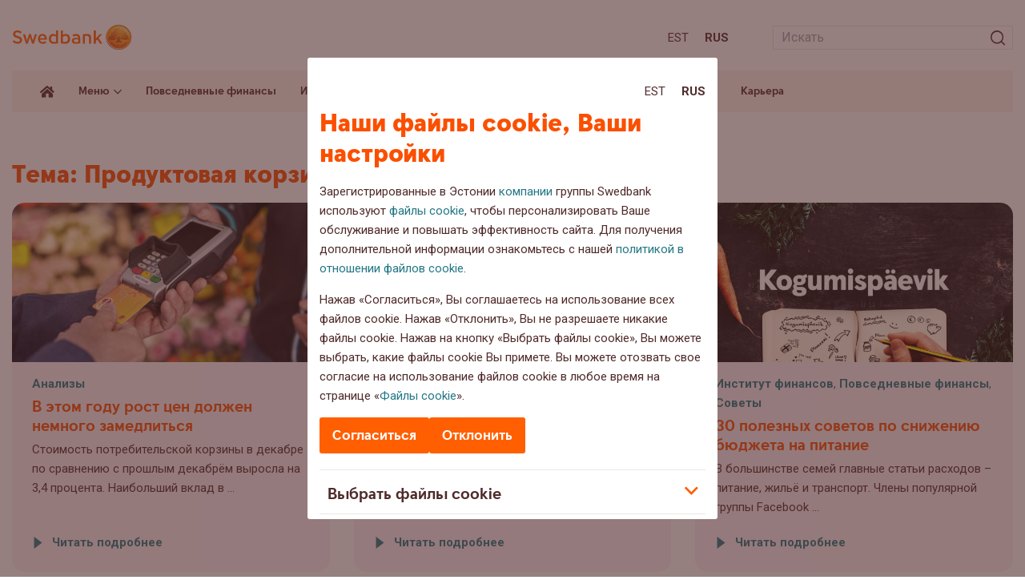

--- FILE ---
content_type: text/html; charset=UTF-8
request_url: https://blog.swedbank.ee/ru/tag/produktovaya-korzina
body_size: 15112
content:
<!doctype html>
<html lang="ru-RU">
<head>
  <script id="Cookiebot" data-culture="RU" src="https://consent.cookiebot.com/uc.js" data-cbid="af8a7651-ac2a-44b9-89b1-ab6c23207ef3" data-blockingmode="auto" type="text/javascript"></script>

	<meta charset="UTF-8">
	<meta name="viewport" content="width=device-width, initial-scale=1">

	<link rel="apple-touch-icon" sizes="180x180" href="https://blog.swedbank.ee/wordpress/wp-content/themes/swedbank/images/favicon/apple-touch-icon.png">
	<link rel="icon" type="image/png" sizes="32x32" href="https://blog.swedbank.ee/wordpress/wp-content/themes/swedbank/images/favicon/favicon-32x32.png">
	<link rel="icon" type="image/png" sizes="16x16" href="https://blog.swedbank.ee/wordpress/wp-content/themes/swedbank/images/favicon/favicon-16x16.png">
	<link rel="manifest" href="https://blog.swedbank.ee/wordpress/wp-content/themes/swedbank/images/favicon/site.webmanifest">
	<meta name="msapplication-TileColor" content="#fdf6ee">
	<meta name="theme-color" content="#fdf6ee">

	<meta content="J2AXqKkPtYZy3CcDY5QhF8E_rYKlP1d1ebRwV15JnvQ" name="google-site-verification">

	<link href="https://fonts.googleapis.com/css2?family=Roboto:ital,wght@0,400;0,500;0,700;1,400;1,500;1,700&display=swap" rel="stylesheet">

	<!-- Adobe datalayer & Adobe's tag manager -->
<script type="text/javascript">
var categories = 'analizy '
var topic = categories.split(' ')[0] || ''
_dl = {
  country: 'ee',
  language: 'rus',
  section: 'web/ee/blog/' + topic + ''
}
</script>

  <script src="//assets.adobedtm.com/launch-EN6b284faba0cc4d5bbf6f45bc94b911bd.min.js" async></script>

	<meta name='robots' content='index, follow, max-image-preview:large, max-snippet:-1, max-video-preview:-1' />
<link rel="alternate" hreflang="et" href="https://blog.swedbank.ee/tag/toidukorv" />
<link rel="alternate" hreflang="ru" href="https://blog.swedbank.ee/ru/tag/produktovaya-korzina" />
<link rel="alternate" hreflang="x-default" href="https://blog.swedbank.ee/tag/toidukorv" />

	<!-- This site is optimized with the Yoast SEO plugin v26.6 - https://yoast.com/wordpress/plugins/seo/ -->
	<title>Продуктовая корзина Arhiiv - Блог Swedbank</title>
	<link rel="canonical" href="https://blog.swedbank.ee/tag/toidukorv" />
	<meta property="og:locale" content="ru_RU" />
	<meta property="og:type" content="article" />
	<meta property="og:title" content="Продуктовая корзина Arhiiv - Блог Swedbank" />
	<meta property="og:url" content="https://blog.swedbank.ee/tag/toidukorv" />
	<meta property="og:site_name" content="Блог Swedbank" />
	<meta name="twitter:card" content="summary_large_image" />
	<script type="application/ld+json" class="yoast-schema-graph">{"@context":"https://schema.org","@graph":[{"@type":"CollectionPage","@id":"https://blog.swedbank.ee/tag/toidukorv","url":"https://blog.swedbank.ee/tag/toidukorv","name":"Продуктовая корзина Arhiiv - Блог Swedbank","isPartOf":{"@id":"https://blog.swedbank.ee/#website"},"primaryImageOfPage":{"@id":"https://blog.swedbank.ee/tag/toidukorv#primaryimage"},"image":{"@id":"https://blog.swedbank.ee/tag/toidukorv#primaryimage"},"thumbnailUrl":"https://blog.swedbank.ee/wordpress/wp-content/uploads/2019/01/terminal.jpg","breadcrumb":{"@id":"https://blog.swedbank.ee/tag/toidukorv#breadcrumb"},"inLanguage":"ru-RU"},{"@type":"ImageObject","inLanguage":"ru-RU","@id":"https://blog.swedbank.ee/tag/toidukorv#primaryimage","url":"https://blog.swedbank.ee/wordpress/wp-content/uploads/2019/01/terminal.jpg","contentUrl":"https://blog.swedbank.ee/wordpress/wp-content/uploads/2019/01/terminal.jpg","width":1120,"height":746,"caption":"kaarditerminal"},{"@type":"BreadcrumbList","@id":"https://blog.swedbank.ee/tag/toidukorv#breadcrumb","itemListElement":[{"@type":"ListItem","position":1,"name":"Home","item":"https://blog.swedbank.ee/ru"},{"@type":"ListItem","position":2,"name":"Toidukorv"}]},{"@type":"WebSite","@id":"https://blog.swedbank.ee/#website","url":"https://blog.swedbank.ee/","name":"Блог Swedbank","description":"","potentialAction":[{"@type":"SearchAction","target":{"@type":"EntryPoint","urlTemplate":"https://blog.swedbank.ee/?s={search_term_string}"},"query-input":{"@type":"PropertyValueSpecification","valueRequired":true,"valueName":"search_term_string"}}],"inLanguage":"ru-RU"}]}</script>
	<!-- / Yoast SEO plugin. -->


<link rel='dns-prefetch' href='//ajax.googleapis.com' />
<link rel='dns-prefetch' href='//static.addtoany.com' />
<style id='wp-img-auto-sizes-contain-inline-css'>
img:is([sizes=auto i],[sizes^="auto," i]){contain-intrinsic-size:3000px 1500px}
/*# sourceURL=wp-img-auto-sizes-contain-inline-css */
</style>
<style id='classic-theme-styles-inline-css'>
/*! This file is auto-generated */
.wp-block-button__link{color:#fff;background-color:#32373c;border-radius:9999px;box-shadow:none;text-decoration:none;padding:calc(.667em + 2px) calc(1.333em + 2px);font-size:1.125em}.wp-block-file__button{background:#32373c;color:#fff;text-decoration:none}
/*# sourceURL=/wp-includes/css/classic-themes.min.css */
</style>
<link rel='stylesheet' id='fontawesome-free-css' href='https://blog.swedbank.ee/wordpress/wp-content/plugins/getwid/vendors/fontawesome-free/css/all.min.css?ver=5.5.0' media='all' />
<link rel='stylesheet' id='slick-css' href='https://blog.swedbank.ee/wordpress/wp-content/plugins/getwid/vendors/slick/slick/slick.min.css?ver=1.9.0' media='all' />
<link rel='stylesheet' id='slick-theme-css' href='https://blog.swedbank.ee/wordpress/wp-content/plugins/getwid/vendors/slick/slick/slick-theme.min.css?ver=1.9.0' media='all' />
<link rel='stylesheet' id='mp-fancybox-css' href='https://blog.swedbank.ee/wordpress/wp-content/plugins/getwid/vendors/mp-fancybox/jquery.fancybox.min.css?ver=3.5.7-mp.1' media='all' />
<link rel='stylesheet' id='getwid-blocks-css' href='https://blog.swedbank.ee/wordpress/wp-content/plugins/getwid/assets/css/blocks.style.css?ver=2.1.3' media='all' />
<link rel='stylesheet' id='cryptx-styles-css' href='https://blog.swedbank.ee/wordpress/wp-content/plugins/cryptx/css/cryptx.css?ver=4.0.10' media='all' />
<link rel='stylesheet' id='swed-vendor-css' href='https://blog.swedbank.ee/wordpress/wp-content/themes/swedbank/assets/vendor.min.css?ver=1754482681' media='all' />
<link rel='stylesheet' id='swed-css' href='https://blog.swedbank.ee/wordpress/wp-content/themes/swedbank/assets/main.min.css?ver=1758276704' media='all' />
<link rel='stylesheet' id='sbs-frontend-css' href='https://blog.swedbank.ee/wordpress/wp-content/plugins/swedbank-booking-system/assets/css/frontend.css?ver=1.3.0' media='all' />
<link rel='stylesheet' id='tablepress-default-css' href='https://blog.swedbank.ee/wordpress/wp-content/plugins/tablepress/css/build/default.css?ver=3.2.6' media='all' />
<link rel='stylesheet' id='addtoany-css' href='https://blog.swedbank.ee/wordpress/wp-content/plugins/add-to-any/addtoany.min.css?ver=1.16' media='all' />
<script data-cookieconsent="ignore" src="https://ajax.googleapis.com/ajax/libs/jquery/3.6.0/jquery.min.js?ver=3.6.0" id="jquery-js"></script>
<script id="addtoany-core-js-before">
window.a2a_config=window.a2a_config||{};a2a_config.callbacks=[];a2a_config.overlays=[];a2a_config.templates={};a2a_localize = {
	Share: "Share",
	Save: "Save",
	Subscribe: "Subscribe",
	Email: "Email",
	Bookmark: "Bookmark",
	ShowAll: "Show all",
	ShowLess: "Show less",
	FindServices: "Find service(s)",
	FindAnyServiceToAddTo: "Instantly find any service to add to",
	PoweredBy: "Powered by",
	ShareViaEmail: "Share via email",
	SubscribeViaEmail: "Subscribe via email",
	BookmarkInYourBrowser: "Bookmark in your browser",
	BookmarkInstructions: "Press Ctrl+D or \u2318+D to bookmark this page",
	AddToYourFavorites: "Add to your favorites",
	SendFromWebOrProgram: "Send from any email address or email program",
	EmailProgram: "Email program",
	More: "More&#8230;",
	ThanksForSharing: "Thanks for sharing!",
	ThanksForFollowing: "Thanks for following!"
};


//# sourceURL=addtoany-core-js-before
</script>
<script defer src="https://static.addtoany.com/menu/page.js" id="addtoany-core-js"></script>
<script defer src="https://blog.swedbank.ee/wordpress/wp-content/plugins/add-to-any/addtoany.min.js?ver=1.1" id="addtoany-jquery-js"></script>
<script id="cryptx-js-js-extra">
var cryptxConfig = {"iterations":"10000","keyLength":"32","ivLength":"16","saltLength":"16","cipher":"aes-256-gcm"};
//# sourceURL=cryptx-js-js-extra
</script>
<script src="https://blog.swedbank.ee/wordpress/wp-content/plugins/cryptx/js/cryptx.min.js?ver=4.0.10" id="cryptx-js-js"></script>
<meta name="generator" content="WPML ver:4.8.6 stt:15,46;" />
<meta name="cdp-version" content="1.5.0" />		<style id="wp-custom-css">
			[data-tippy-root] {
    max-width: 500px!important;
    width: 100%;
    transform: translateX(-50%) translateY(-50%)!important;
    left: 0px;
    inset: unset!important;
    left: 50%!important;
    top: 50%!important;
}
[data-tippy-root] .tippy-box{
	max-width:100%!important;
	border-radius:0px!important;
}
.wp-block-getwid-image-hotspot__tooltip{
	text-align:left;
	min-height:250px
}
.wp-block-getwid-image-hotspot__tooltip .wp-block-getwid-image-hotspot__tooltip-title{
	font-size:2em;
	line-height: 30px;
	color: rgb(81 43 43 / var(--tw-text-opacity));
}
.wp-block-getwid-image-hotspot__tooltip .wp-block-getwid-image-hotspot__tooltip-content{
	font-size:1em;
	color: rgb(81 43 43 / var(--tw-text-opacity));
}
.wp-block-getwid-image-hotspot__dot{
	background-color:transparent!important;
	background-image: url("data:image/svg+xml,%3Csvg width='68' height='75' viewBox='0 0 68 75' fill='none' xmlns='http://www.w3.org/2000/svg'%3E%3Cpath d='M67.0031 31.275C65.6031 -10.425 1.50305 -10.425 0.00305055 31.275C-0.296949 59.475 21.6031 58.475 33.5031 74.375C45.5031 58.475 67.4031 59.475 67.0031 31.275Z' fill='%23FF9100'/%3E%3Cpath d='M39.0029 15.4751C39.0029 17.0084 38.4695 18.3085 37.4028 19.3751C36.3362 20.4418 35.0363 20.9751 33.5029 20.9751C31.9696 20.9751 30.6697 20.4418 29.603 19.3751C28.5364 18.3085 28.0029 17.0084 28.0029 15.4751C28.0029 13.9418 28.5364 12.6418 29.603 11.5751C30.6697 10.5084 31.9696 9.9751 33.5029 9.9751C35.0363 9.9751 36.3362 10.5084 37.4028 11.5751C38.4695 12.6418 39.0029 13.9418 39.0029 15.4751Z' fill='white'/%3E%3Cpath d='M28.603 55.2751V24.7751H38.4028V55.2751H28.603Z' fill='white'/%3E%3C/svg%3E%0A");
	background-repeat:no-repeat;
	background-size:contain;
	transition:all 0.3s;
}
.wp-block-getwid-image-hotspot__dot:hover{
	background-image: url("data:image/svg+xml,%3Csvg width='68' height='75' viewBox='0 0 68 75' fill='none' xmlns='http://www.w3.org/2000/svg'%3E%3Cpath d='M67.0031 31.275C65.6031 -10.425 1.50305 -10.425 0.00305055 31.275C-0.296949 59.475 21.6031 58.475 33.5031 74.375C45.5031 58.475 67.4031 59.475 67.0031 31.275Z' fill='%23FF5E00'/%3E%3Cpath d='M39.0029 15.4751C39.0029 17.0084 38.4695 18.3085 37.4028 19.3751C36.3362 20.4418 35.0363 20.9751 33.5029 20.9751C31.9696 20.9751 30.6697 20.4418 29.603 19.3751C28.5364 18.3085 28.0029 17.0084 28.0029 15.4751C28.0029 13.9418 28.5364 12.6418 29.603 11.5751C30.6697 10.5084 31.9696 9.9751 33.5029 9.9751C35.0363 9.9751 36.3362 10.5084 37.4028 11.5751C38.4695 12.6418 39.0029 13.9418 39.0029 15.4751Z' fill='white'/%3E%3Cpath d='M28.603 55.2751V24.7751H38.4028V55.2751H28.603Z' fill='white'/%3E%3C/svg%3E%0A")!important;
}
.wp-block-getwid-image-hotspot__dot .wp-block-getwid-image-hotspot__dot-icon {
	color:transparent;
}
.landing-page-template .has-text-align-center{
	text-align:center;
}
.landing-page-template .is-layout-flex{
	display:flex;
	justify-content:space-around;
}
.landing-page-template .is-layout-flex .wp-block-button__link{
	display:inline-block;
	margin-bottom:1em;
	background-color:#FCB900;
	font-weight:600;
}
.landing-page-template .is-layout-flex .wp-block-button__link:hover{
	background-color:#FF6900;
}
.landing-page-template .is-layout-flex .wp-block-column{
	text-align:center;
}

@media only screen and (max-width: 768px) {
  .landing-page-template .is-layout-flex {
    flex-direction:column;
  }
}
.landing-page-template .wp-block-getwid-image-hotspot{
	margin-bottom:40px;
}
.landing-page-template .wp-block-getwid-image-hotspot .wp-block-getwid-image-hotspot__wrapper{
	width:100%;
}
.landing-page-template .wp-block-getwid-image-hotspot .wp-block-getwid-image-hotspot__wrapper img{
	width:100%;
}
.sustainability-landing-back-link{
	position:absolute;
	right:3em;
	top:16px;
	z-index:2;
}
.sustainability-content-group{
	position:absolute;
	left:0px;
	top:0px;
	z-index:1;
	width:30%;
	text-align:left;
	padding:34px 16px 16px 54px;
}
.landing-page-template .has-x-large-font-size{
	  font-weight:900;
}
@media only screen and (max-width: 935px) {
  .sustainability-content-group {
    width:35%;
  }
	.sustainability-content-group h2 {
		font-size: 28px;
    line-height: 32px;
}
}
.landing-page-template .has-x-large-font-size{
	   font-size: 42px;
    line-height: 44px;
}
.landing-page-template .wp-block-getwid-image-hotspot__tooltip-title{
	font-family: SwedbankHeadline;
	font-weight:900;
}
.landing-page-template .popup-links{
    display: flex;
    flex-direction: column;
}
.landing-page-template .popup-links p{
	margin-bottom:8px;
}
.landing-page-template .popup-links p strong{
	display:block;
}
.landing-page-template .popup-links .wp-block-button__link{
    text-align: center;
    margin-bottom: 16px;
    border-radius: 9999px;
    box-shadow: none;
    text-decoration: none;
    padding: calc(0.667em + 2px) calc(1.333em + 2px);
    font-size: 1.125em;
    background-color: #FCB900;
    font-weight: 600;
    display: flex;
    width: fit-content;
}
.landing-page-template .popup-links .wp-block-button__link:hover{
	  background-color:#FF6900;
}
.landing-page-template .popup-links a.link{
	color: rgb(81 43 43 / var(--tw-text-opacity));
	text-decoration:underline;
}
.landing-page-template .popup-links a.link:hover{
	text-decoration:none;
}
.sustainability-content-group p {
	line-height:18px;
}
.sustainability-content-group h2 {
	line-height:2rem;
}
@media only screen and (max-width: 990px) {
.sustainability-content-group{
	position:relative;
	left:initial;
	top:initial;
	z-index:1;
	width:100%;
	text-align:left;
	padding:16px 0px;
	margin-bottom:24px;
}
	.sustainability-content-group p {
	line-height:18px;
}
.sustainability-content-group h2 {
		   font-size: 32px;
    line-height: 36px;
	padding-right:100px;
}
}
#header-landing-menu .menu-item-has-children .sub-menu{
	position:absolute;
	background:white;
	list-style:none;
	z-index: 99;
	margin-left: 0px;
	padding: 8px;
	box-shadow:3px 0px 16px rgba(0,0,0,0.2);
}
#header-landing-menu .menu-item-has-children .sub-menu li{
	margin:0px;
}
#header-landing-menu .menu-item-has-children .sub-menu li a{
	padding-top:10px;
	padding-bottom:10px;
}
#header-landing-menu .menu-item-has-children:hover .sub-menu{
	display:block;
}
#header-landing-menu>li .sub-menu>li>a:before{
	display:none;
}
@media only screen and (max-width: 991px) {
	#header-landing-menu>li{
		margin-left:0px;
	}
	#header-landing-menu .menu-item-has-children .sub-menu{
		display: inline-block;
    background: none;
    position: relative;
    margin-left: 0px;
    box-shadow: none;
		padding:0px;
}
	#header-landing-menu>li>a{
	font-weight: 700;
		font-size:18px;

}
	
#header-landing-menu .menu-item-has-children .sub-menu li{
	margin:0px;
}
#header-landing-menu .menu-item-has-children .sub-menu li a{
	padding-top:10px;
	padding-bottom:10px;
	font-weight:400;
	font-size:15px;
	font-family:Roboto;
	padding-top:0px;
}
}		</style>
		<style id='global-styles-inline-css'>
:root{--wp--preset--aspect-ratio--square: 1;--wp--preset--aspect-ratio--4-3: 4/3;--wp--preset--aspect-ratio--3-4: 3/4;--wp--preset--aspect-ratio--3-2: 3/2;--wp--preset--aspect-ratio--2-3: 2/3;--wp--preset--aspect-ratio--16-9: 16/9;--wp--preset--aspect-ratio--9-16: 9/16;--wp--preset--color--black: #000000;--wp--preset--color--cyan-bluish-gray: #abb8c3;--wp--preset--color--white: #ffffff;--wp--preset--color--pale-pink: #f78da7;--wp--preset--color--vivid-red: #cf2e2e;--wp--preset--color--luminous-vivid-orange: #ff6900;--wp--preset--color--luminous-vivid-amber: #fcb900;--wp--preset--color--light-green-cyan: #7bdcb5;--wp--preset--color--vivid-green-cyan: #00d084;--wp--preset--color--pale-cyan-blue: #8ed1fc;--wp--preset--color--vivid-cyan-blue: #0693e3;--wp--preset--color--vivid-purple: #9b51e0;--wp--preset--gradient--vivid-cyan-blue-to-vivid-purple: linear-gradient(135deg,rgb(6,147,227) 0%,rgb(155,81,224) 100%);--wp--preset--gradient--light-green-cyan-to-vivid-green-cyan: linear-gradient(135deg,rgb(122,220,180) 0%,rgb(0,208,130) 100%);--wp--preset--gradient--luminous-vivid-amber-to-luminous-vivid-orange: linear-gradient(135deg,rgb(252,185,0) 0%,rgb(255,105,0) 100%);--wp--preset--gradient--luminous-vivid-orange-to-vivid-red: linear-gradient(135deg,rgb(255,105,0) 0%,rgb(207,46,46) 100%);--wp--preset--gradient--very-light-gray-to-cyan-bluish-gray: linear-gradient(135deg,rgb(238,238,238) 0%,rgb(169,184,195) 100%);--wp--preset--gradient--cool-to-warm-spectrum: linear-gradient(135deg,rgb(74,234,220) 0%,rgb(151,120,209) 20%,rgb(207,42,186) 40%,rgb(238,44,130) 60%,rgb(251,105,98) 80%,rgb(254,248,76) 100%);--wp--preset--gradient--blush-light-purple: linear-gradient(135deg,rgb(255,206,236) 0%,rgb(152,150,240) 100%);--wp--preset--gradient--blush-bordeaux: linear-gradient(135deg,rgb(254,205,165) 0%,rgb(254,45,45) 50%,rgb(107,0,62) 100%);--wp--preset--gradient--luminous-dusk: linear-gradient(135deg,rgb(255,203,112) 0%,rgb(199,81,192) 50%,rgb(65,88,208) 100%);--wp--preset--gradient--pale-ocean: linear-gradient(135deg,rgb(255,245,203) 0%,rgb(182,227,212) 50%,rgb(51,167,181) 100%);--wp--preset--gradient--electric-grass: linear-gradient(135deg,rgb(202,248,128) 0%,rgb(113,206,126) 100%);--wp--preset--gradient--midnight: linear-gradient(135deg,rgb(2,3,129) 0%,rgb(40,116,252) 100%);--wp--preset--font-size--small: 13px;--wp--preset--font-size--medium: 20px;--wp--preset--font-size--large: 36px;--wp--preset--font-size--x-large: 42px;--wp--preset--spacing--20: 0.44rem;--wp--preset--spacing--30: 0.67rem;--wp--preset--spacing--40: 1rem;--wp--preset--spacing--50: 1.5rem;--wp--preset--spacing--60: 2.25rem;--wp--preset--spacing--70: 3.38rem;--wp--preset--spacing--80: 5.06rem;--wp--preset--shadow--natural: 6px 6px 9px rgba(0, 0, 0, 0.2);--wp--preset--shadow--deep: 12px 12px 50px rgba(0, 0, 0, 0.4);--wp--preset--shadow--sharp: 6px 6px 0px rgba(0, 0, 0, 0.2);--wp--preset--shadow--outlined: 6px 6px 0px -3px rgb(255, 255, 255), 6px 6px rgb(0, 0, 0);--wp--preset--shadow--crisp: 6px 6px 0px rgb(0, 0, 0);}:where(.is-layout-flex){gap: 0.5em;}:where(.is-layout-grid){gap: 0.5em;}body .is-layout-flex{display: flex;}.is-layout-flex{flex-wrap: wrap;align-items: center;}.is-layout-flex > :is(*, div){margin: 0;}body .is-layout-grid{display: grid;}.is-layout-grid > :is(*, div){margin: 0;}:where(.wp-block-columns.is-layout-flex){gap: 2em;}:where(.wp-block-columns.is-layout-grid){gap: 2em;}:where(.wp-block-post-template.is-layout-flex){gap: 1.25em;}:where(.wp-block-post-template.is-layout-grid){gap: 1.25em;}.has-black-color{color: var(--wp--preset--color--black) !important;}.has-cyan-bluish-gray-color{color: var(--wp--preset--color--cyan-bluish-gray) !important;}.has-white-color{color: var(--wp--preset--color--white) !important;}.has-pale-pink-color{color: var(--wp--preset--color--pale-pink) !important;}.has-vivid-red-color{color: var(--wp--preset--color--vivid-red) !important;}.has-luminous-vivid-orange-color{color: var(--wp--preset--color--luminous-vivid-orange) !important;}.has-luminous-vivid-amber-color{color: var(--wp--preset--color--luminous-vivid-amber) !important;}.has-light-green-cyan-color{color: var(--wp--preset--color--light-green-cyan) !important;}.has-vivid-green-cyan-color{color: var(--wp--preset--color--vivid-green-cyan) !important;}.has-pale-cyan-blue-color{color: var(--wp--preset--color--pale-cyan-blue) !important;}.has-vivid-cyan-blue-color{color: var(--wp--preset--color--vivid-cyan-blue) !important;}.has-vivid-purple-color{color: var(--wp--preset--color--vivid-purple) !important;}.has-black-background-color{background-color: var(--wp--preset--color--black) !important;}.has-cyan-bluish-gray-background-color{background-color: var(--wp--preset--color--cyan-bluish-gray) !important;}.has-white-background-color{background-color: var(--wp--preset--color--white) !important;}.has-pale-pink-background-color{background-color: var(--wp--preset--color--pale-pink) !important;}.has-vivid-red-background-color{background-color: var(--wp--preset--color--vivid-red) !important;}.has-luminous-vivid-orange-background-color{background-color: var(--wp--preset--color--luminous-vivid-orange) !important;}.has-luminous-vivid-amber-background-color{background-color: var(--wp--preset--color--luminous-vivid-amber) !important;}.has-light-green-cyan-background-color{background-color: var(--wp--preset--color--light-green-cyan) !important;}.has-vivid-green-cyan-background-color{background-color: var(--wp--preset--color--vivid-green-cyan) !important;}.has-pale-cyan-blue-background-color{background-color: var(--wp--preset--color--pale-cyan-blue) !important;}.has-vivid-cyan-blue-background-color{background-color: var(--wp--preset--color--vivid-cyan-blue) !important;}.has-vivid-purple-background-color{background-color: var(--wp--preset--color--vivid-purple) !important;}.has-black-border-color{border-color: var(--wp--preset--color--black) !important;}.has-cyan-bluish-gray-border-color{border-color: var(--wp--preset--color--cyan-bluish-gray) !important;}.has-white-border-color{border-color: var(--wp--preset--color--white) !important;}.has-pale-pink-border-color{border-color: var(--wp--preset--color--pale-pink) !important;}.has-vivid-red-border-color{border-color: var(--wp--preset--color--vivid-red) !important;}.has-luminous-vivid-orange-border-color{border-color: var(--wp--preset--color--luminous-vivid-orange) !important;}.has-luminous-vivid-amber-border-color{border-color: var(--wp--preset--color--luminous-vivid-amber) !important;}.has-light-green-cyan-border-color{border-color: var(--wp--preset--color--light-green-cyan) !important;}.has-vivid-green-cyan-border-color{border-color: var(--wp--preset--color--vivid-green-cyan) !important;}.has-pale-cyan-blue-border-color{border-color: var(--wp--preset--color--pale-cyan-blue) !important;}.has-vivid-cyan-blue-border-color{border-color: var(--wp--preset--color--vivid-cyan-blue) !important;}.has-vivid-purple-border-color{border-color: var(--wp--preset--color--vivid-purple) !important;}.has-vivid-cyan-blue-to-vivid-purple-gradient-background{background: var(--wp--preset--gradient--vivid-cyan-blue-to-vivid-purple) !important;}.has-light-green-cyan-to-vivid-green-cyan-gradient-background{background: var(--wp--preset--gradient--light-green-cyan-to-vivid-green-cyan) !important;}.has-luminous-vivid-amber-to-luminous-vivid-orange-gradient-background{background: var(--wp--preset--gradient--luminous-vivid-amber-to-luminous-vivid-orange) !important;}.has-luminous-vivid-orange-to-vivid-red-gradient-background{background: var(--wp--preset--gradient--luminous-vivid-orange-to-vivid-red) !important;}.has-very-light-gray-to-cyan-bluish-gray-gradient-background{background: var(--wp--preset--gradient--very-light-gray-to-cyan-bluish-gray) !important;}.has-cool-to-warm-spectrum-gradient-background{background: var(--wp--preset--gradient--cool-to-warm-spectrum) !important;}.has-blush-light-purple-gradient-background{background: var(--wp--preset--gradient--blush-light-purple) !important;}.has-blush-bordeaux-gradient-background{background: var(--wp--preset--gradient--blush-bordeaux) !important;}.has-luminous-dusk-gradient-background{background: var(--wp--preset--gradient--luminous-dusk) !important;}.has-pale-ocean-gradient-background{background: var(--wp--preset--gradient--pale-ocean) !important;}.has-electric-grass-gradient-background{background: var(--wp--preset--gradient--electric-grass) !important;}.has-midnight-gradient-background{background: var(--wp--preset--gradient--midnight) !important;}.has-small-font-size{font-size: var(--wp--preset--font-size--small) !important;}.has-medium-font-size{font-size: var(--wp--preset--font-size--medium) !important;}.has-large-font-size{font-size: var(--wp--preset--font-size--large) !important;}.has-x-large-font-size{font-size: var(--wp--preset--font-size--x-large) !important;}
/*# sourceURL=global-styles-inline-css */
</style>
</head>

<body class="archive tag tag-produktovaya-korzina tag-459 wp-theme-swedbank">

	<span id="fb-root"></span>
<script>
window.fbAsyncInit = function () {
  FB.init({
    appId: '523524641552031',
    autoLogAppEvents: true,
    xfbml: true,
    version: 'v2.9'
  })
  FB.AppEvents.logPageView()
}
</script>
    <script>
    (function (d, s, id) {
      var js, fjs = d.getElementsByTagName(s)[0]
      if (d.getElementById(id)) return
      js = d.createElement(s)
      js.id = id
      js.src = '//connect.facebook.net/ru_RU/sdk.js#xfbml=1&version=v2.6'
      fjs.parentNode.insertBefore(js, fjs)
    }(document, 'script', 'facebook-jssdk'))
    </script>
  
	<div id="app">
		<nav aria-label="Sisuhüpe" class="container-fluid relative">
			<a id="skip-to-main-content" class="skip-to-content" href="#">Liigu sisuni</a>
		</nav>
		<header class="header">
			<div class="header-top lg:pt-6 pt-4 lg:pb-5 pb-4">
				<div class="container-fluid">
					<div class="row items-center">
						<div class="col-auto">
							<a class="block" href="https://blog.swedbank.ee/ru">
								<img class="sm:w-[150px] w-12" src="https://blog.swedbank.ee/wordpress/wp-content/themes/swedbank/images/logo.svg" alt="Блог Swedbank" />
															</a>
						</div>
						<div class="col">
							<div class="row items-center justify-end -sm:-mx-2">
								<div class="col-auto -sm:px-2">
											<nav aria-label="Keele valik">
			<ul class="languages flex list-none m-0">
									<li class="m-0 sm:px-2 px-1 first:pl-0 last:pr-0"><a class="text-bark -sm:text-15 uppercase" href="https://blog.swedbank.ee/tag/toidukorv" aria-label="Est:Eesti">Est</a></li>
									<li class="m-0 sm:px-2 px-1 first:pl-0 last:pr-0"><a class="text-bark -sm:text-15 font-bold uppercase" href="https://blog.swedbank.ee/ru/tag/produktovaya-korzina" aria-label="Rus:Русский">Rus</a></li>
							</ul>
		</nav>

									</div>
								<div class="col-auto -lg:hidden -sm:px-2">
									<div class="min-w-[300px] ml-5">
										<form class="searchform relative" role="search" method="get" action="https://blog.swedbank.ee/ru">
  <input class="w-full h-6 text-16 border border-light-gray outline-none transition-all px-2" type="text" placeholder="Искать"  value="" name="s" aria-describedby="search-error" aria-label="Otsinguväli" />
  <div id="search-error" class="search-error searchform__error-message absolute bottom-full left-0 text-orange text-12 hidden" aria-live="polite" aria-hidden="true"></div>
  <input type="hidden" value="post" name="post_type" />
  <span class="icon-search absolute top-2/4 right-0 text-18 -translate-y-2/4 px-2">
    <input class="searchsubmit absolute left-0 top-0 w-full h-full cursor-pointer" type="submit" value="" aria-label="Искать" />
  </span>
</form>
									</div>
								</div>
								<div class="col-auto lg:hidden -sm:px-2">
									<button type="button" class="header-button relative w-4 h-3 cursor-pointer z-50 js-dropdown-menu" data-open-label="Ava menüü" data-close-label="Sulge menüü" aria-label="Ava menüü" aria-expanded="false">
										<span></span>
										<span></span>
										<span></span>
									</button>
								</div>
							</div>
						</div>
					</div>
				</div>
			</div>
			<div class="header-bar transition-all hidden lg:block">
				<div class="container-fluid">
					<div class="relative bg-apricot xl:px-6 px-4">
						<div class="row xl:-mx-2 -mx-1">
							<div class="col-auto xl:px-2 px-1">			
								<a class="header-home relative flex h-full items-center px-1" href="https://blog.swedbank.ee/ru" title="Avaleht">
									<i class="icon-home text-bark text-18"></i>
								</a>
							</div>
															<div class="col-auto static xl:px-2 px-1">
									<div class="header-mega">
										<a href="#" class="js-mega-menu">Меню<i class="icon-arrow-bottom inline-block text-10 align-middle transition-all ml-1"></i></a>
										<div class="header-mega-dropdown hidden absolute left-0 right-0 bg-apricot z-30 py-6 xl:px-9 px-8">
											<ul id="header-mega-menu" class="header-mega-menu row list-none -mx-3 mb-0"><li id="menu-item-20864" class="menu-item menu-item-type-taxonomy menu-item-object-category menu-item-has-children menu-item-20864"><a href="https://blog.swedbank.ee/ru/rubriik/povsednevnye-finansy">Повседневные финансы</a><ul class="sub-menu"><li id="menu-item-28009" class="menu-item menu-item-type-post_type menu-item-object-page menu-item-28009"><a href="https://blog.swedbank.ee/ru/dom">Экологичная жизнь</a></li><li id="menu-item-20865" class="menu-item menu-item-type-taxonomy menu-item-object-category menu-item-20865"><a href="https://blog.swedbank.ee/ru/rubriik/povsednevnye-finansy/blagotvoritelnost">Благотворительность</a></li><li id="menu-item-20866" class="menu-item menu-item-type-taxonomy menu-item-object-category menu-item-20866"><a href="https://blog.swedbank.ee/ru/rubriik/povsednevnye-finansy/digi-ru">Диги</a></li><li id="menu-item-20867" class="menu-item menu-item-type-taxonomy menu-item-object-category menu-item-20867"><a href="https://blog.swedbank.ee/ru/rubriik/povsednevnye-finansy/zhile">Жилье</a></li><li id="menu-item-20868" class="menu-item menu-item-type-taxonomy menu-item-object-category menu-item-20868"><a href="https://blog.swedbank.ee/ru/rubriik/povsednevnye-finansy/kiberbezopasnost">Кибербезопасность</a></li><li id="menu-item-20869" class="menu-item menu-item-type-taxonomy menu-item-object-category menu-item-20869"><a href="https://blog.swedbank.ee/ru/rubriik/povsednevnye-finansy/puteshestviya">Путешествия</a></li><li id="menu-item-20870" class="menu-item menu-item-type-taxonomy menu-item-object-category menu-item-20870"><a href="https://blog.swedbank.ee/ru/rubriik/povsednevnye-finansy/sberezhenie">Сбережение</a></li><li id="menu-item-20871" class="menu-item menu-item-type-taxonomy menu-item-object-category menu-item-20871"><a href="https://blog.swedbank.ee/ru/rubriik/povsednevnye-finansy/sovety">Советы</a></li><li id="menu-item-20872" class="menu-item menu-item-type-taxonomy menu-item-object-category menu-item-20872"><a href="https://blog.swedbank.ee/ru/rubriik/povsednevnye-finansy/ustojchivoe-razvitie">Устойчивое развитие</a></li></ul></li><li id="menu-item-20850" class="menu-item menu-item-type-taxonomy menu-item-object-category menu-item-has-children menu-item-20850"><a href="https://blog.swedbank.ee/ru/rubriik/investirovanie">Инвестирование</a><ul class="sub-menu"><li id="menu-item-20851" class="menu-item menu-item-type-taxonomy menu-item-object-category menu-item-20851"><a href="https://blog.swedbank.ee/ru/rubriik/investirovanie/analizy">Анализы</a></li><li id="menu-item-20852" class="menu-item menu-item-type-taxonomy menu-item-object-category menu-item-20852"><a href="https://blog.swedbank.ee/ru/rubriik/investirovanie/investitsionnaya-shkola">Инвестиционная школа</a></li><li id="menu-item-20853" class="menu-item menu-item-type-taxonomy menu-item-object-category menu-item-20853"><a href="https://blog.swedbank.ee/ru/rubriik/investirovanie/investitsionnyj-blog">Инвестиционный блог</a></li><li id="menu-item-20854" class="menu-item menu-item-type-taxonomy menu-item-object-category menu-item-20854"><a href="https://blog.swedbank.ee/ru/rubriik/investirovanie/novosti-i-obzory">Новости и обзоры</a></li></ul></li><li id="menu-item-20855" class="menu-item menu-item-type-taxonomy menu-item-object-category menu-item-has-children menu-item-20855"><a href="https://blog.swedbank.ee/ru/rubriik/karera">Карьера</a><ul class="sub-menu"><li id="menu-item-20856" class="menu-item menu-item-type-taxonomy menu-item-object-category menu-item-20856"><a href="https://blog.swedbank.ee/ru/rubriik/karera/mnogoobrazie">Многообразие</a></li><li id="menu-item-20857" class="menu-item menu-item-type-taxonomy menu-item-object-category menu-item-20857"><a href="https://blog.swedbank.ee/ru/rubriik/karera/nayom-na-rabotu">Наём на работу</a></li><li id="menu-item-20858" class="menu-item menu-item-type-taxonomy menu-item-object-category menu-item-20858"><a href="https://blog.swedbank.ee/ru/rubriik/karera/obmen-opytom">Обмен опытом</a></li><li id="menu-item-20859" class="menu-item menu-item-type-taxonomy menu-item-object-category menu-item-20859"><a href="https://blog.swedbank.ee/ru/rubriik/karera/rabochaya-sreda-bez-pritesnenij">Рабочая среда без притеснений</a></li></ul></li><li id="menu-item-20876" class="menu-item menu-item-type-taxonomy menu-item-object-category menu-item-has-children menu-item-20876"><a href="https://blog.swedbank.ee/ru/rubriik/strahovanije">Страхование</a><ul class="sub-menu"><li id="menu-item-20877" class="menu-item menu-item-type-taxonomy menu-item-object-category menu-item-20877"><a href="https://blog.swedbank.ee/ru/rubriik/strahovanije/strahovanie-avtomobilya">Страхование автомобиля</a></li><li id="menu-item-20878" class="menu-item menu-item-type-taxonomy menu-item-object-category menu-item-20878"><a href="https://blog.swedbank.ee/ru/rubriik/strahovanije/strahovanie-zhizni">Страхование жизни</a></li><li id="menu-item-20879" class="menu-item menu-item-type-taxonomy menu-item-object-category menu-item-20879"><a href="https://blog.swedbank.ee/ru/rubriik/strahovanije/strahovanie-zhilya">Страхование жилья</a></li><li id="menu-item-20880" class="menu-item menu-item-type-taxonomy menu-item-object-category menu-item-20880"><a href="https://blog.swedbank.ee/ru/rubriik/strahovanije/strahovanie-puteshestvij">Страхование путешествий</a></li></ul></li><li id="menu-item-20860" class="menu-item menu-item-type-taxonomy menu-item-object-category menu-item-has-children menu-item-20860"><a href="https://blog.swedbank.ee/ru/rubriik/pensiya">Пенсия</a><ul class="sub-menu"><li id="menu-item-20861" class="menu-item menu-item-type-taxonomy menu-item-object-category menu-item-20861"><a href="https://blog.swedbank.ee/ru/rubriik/pensiya/ii-stupen">II ступень</a></li><li id="menu-item-20862" class="menu-item menu-item-type-taxonomy menu-item-object-category menu-item-20862"><a href="https://blog.swedbank.ee/ru/rubriik/pensiya/iii-stupen">III ступень</a></li><li id="menu-item-20863" class="menu-item menu-item-type-taxonomy menu-item-object-category menu-item-20863"><a href="https://blog.swedbank.ee/ru/rubriik/pensiya/pik-ru">PIK</a></li></ul></li><li id="menu-item-20873" class="menu-item menu-item-type-taxonomy menu-item-object-category menu-item-has-children menu-item-20873"><a href="https://blog.swedbank.ee/ru/rubriik/predprinimatelstvo">Предпринимательство</a><ul class="sub-menu"><li id="menu-item-30501" class="menu-item menu-item-type-post_type menu-item-object-page menu-item-30501"><a href="https://blog.swedbank.ee/ru/nachinayushhij-predprinimatel">Начинающий предприниматель</a></li><li id="menu-item-20875" class="menu-item menu-item-type-taxonomy menu-item-object-category menu-item-20875"><a href="https://blog.swedbank.ee/ru/rubriik/predprinimatelstvo/obmen-opytom-2">Обмен опытом</a></li></ul></li></ul>											<ul id="header-bottom-menu" class="header-bottom-menu flex list-none mt-6 mb-0 ml-0"><li id="menu-item-20881" class="menu-item menu-item-type-taxonomy menu-item-object-category menu-item-20881"><a href="https://blog.swedbank.ee/ru/rubriik/budushhee">Будущее</a></li><li id="menu-item-20922" class="menu-item menu-item-type-taxonomy menu-item-object-category menu-item-20922"><a href="https://blog.swedbank.ee/ru/rubriik/dlya-roditelej">Для родителей</a></li><li id="menu-item-20882" class="menu-item menu-item-type-taxonomy menu-item-object-category menu-item-20882"><a href="https://blog.swedbank.ee/ru/rubriik/koshelyok">Кошелёк</a></li><li id="menu-item-20883" class="menu-item menu-item-type-taxonomy menu-item-object-category menu-item-20883"><a href="https://blog.swedbank.ee/ru/rubriik/molodjozh">Молодёжь</a></li><li id="menu-item-20886" class="menu-item menu-item-type-taxonomy menu-item-object-category menu-item-20886"><a href="https://blog.swedbank.ee/ru/rubriik/stil-zhizni">Стиль жизни</a></li><li id="menu-item-20887" class="menu-item menu-item-type-taxonomy menu-item-object-category menu-item-20887"><a href="https://blog.swedbank.ee/ru/rubriik/uchyoba">Учёба</a></li><li id="menu-item-20888" class="menu-item menu-item-type-taxonomy menu-item-object-category menu-item-20888"><a href="https://blog.swedbank.ee/ru/rubriik/ekonomicheskaya-sreda">Экономическая среда</a></li><li id="menu-item-20921" class="menu-item menu-item-type-post_type menu-item-object-page menu-item-20921"><a href="https://blog.swedbank.ee/ru/rss-kanaly">RSS каналы</a></li></ul>										</div>
									</div>
								</div>
														<div class="col xl:px-2 px-1">
								<ul id="header-main-menu" class="header-main-menu flex list-none m-0"><li id="menu-item-20848" class="menu-item menu-item-type-taxonomy menu-item-object-category menu-item-20848"><a href="https://blog.swedbank.ee/ru/rubriik/povsednevnye-finansy">Повседневные финансы</a></li><li id="menu-item-20844" class="menu-item menu-item-type-taxonomy menu-item-object-category menu-item-20844"><a href="https://blog.swedbank.ee/ru/rubriik/investirovanie">Инвестирование</a></li><li id="menu-item-20845" class="menu-item menu-item-type-taxonomy menu-item-object-category menu-item-20845"><a href="https://blog.swedbank.ee/ru/rubriik/institut-finansov">Институт финансов</a></li><li id="menu-item-20847" class="menu-item menu-item-type-taxonomy menu-item-object-category menu-item-20847"><a href="https://blog.swedbank.ee/ru/rubriik/pensiya">Пенсия</a></li><li id="menu-item-20849" class="menu-item menu-item-type-taxonomy menu-item-object-category menu-item-20849"><a href="https://blog.swedbank.ee/ru/rubriik/predprinimatelstvo">Предпринимательство</a></li><li id="menu-item-20846" class="menu-item menu-item-type-taxonomy menu-item-object-category menu-item-20846"><a href="https://blog.swedbank.ee/ru/rubriik/karera">Карьера</a></li></ul>							</div>
						</div>
					</div>
				</div>
			</div>
			<div class="header-mobile absolute left-0 w-full h-0 bg-apricot transition-all overflow-auto z-30 lg:hidden" inert>
				<div class="container-fluid">
					<div class="row">
						<div class="col-12">
							<div class="pt-6 pb-[110px]">
								<form class="searchform relative" role="search" method="get" action="https://blog.swedbank.ee/ru">
  <input class="w-full h-6 text-16 border border-light-gray outline-none transition-all px-2" type="text" placeholder="Искать"  value="" name="s" aria-describedby="search-error" aria-label="Otsinguväli" />
  <div id="search-error" class="search-error searchform__error-message absolute bottom-full left-0 text-orange text-12 hidden" aria-live="polite" aria-hidden="true"></div>
  <input type="hidden" value="post" name="post_type" />
  <span class="icon-search absolute top-2/4 right-0 text-18 -translate-y-2/4 px-2">
    <input class="searchsubmit absolute left-0 top-0 w-full h-full cursor-pointer" type="submit" value="" aria-label="Искать" />
  </span>
</form>
								<ul id="mobile-mega-menu" class="mobile-mega-menu list-none mt-6 ml-0"><li class="menu-item menu-item-type-taxonomy menu-item-object-category menu-item-has-children menu-item-20864"><a href="https://blog.swedbank.ee/ru/rubriik/povsednevnye-finansy">Повседневные финансы</a><ul class="sub-menu"><li class="menu-item menu-item-type-post_type menu-item-object-page menu-item-28009"><a href="https://blog.swedbank.ee/ru/dom">Экологичная жизнь</a></li><li class="menu-item menu-item-type-taxonomy menu-item-object-category menu-item-20865"><a href="https://blog.swedbank.ee/ru/rubriik/povsednevnye-finansy/blagotvoritelnost">Благотворительность</a></li><li class="menu-item menu-item-type-taxonomy menu-item-object-category menu-item-20866"><a href="https://blog.swedbank.ee/ru/rubriik/povsednevnye-finansy/digi-ru">Диги</a></li><li class="menu-item menu-item-type-taxonomy menu-item-object-category menu-item-20867"><a href="https://blog.swedbank.ee/ru/rubriik/povsednevnye-finansy/zhile">Жилье</a></li><li class="menu-item menu-item-type-taxonomy menu-item-object-category menu-item-20868"><a href="https://blog.swedbank.ee/ru/rubriik/povsednevnye-finansy/kiberbezopasnost">Кибербезопасность</a></li><li class="menu-item menu-item-type-taxonomy menu-item-object-category menu-item-20869"><a href="https://blog.swedbank.ee/ru/rubriik/povsednevnye-finansy/puteshestviya">Путешествия</a></li><li class="menu-item menu-item-type-taxonomy menu-item-object-category menu-item-20870"><a href="https://blog.swedbank.ee/ru/rubriik/povsednevnye-finansy/sberezhenie">Сбережение</a></li><li class="menu-item menu-item-type-taxonomy menu-item-object-category menu-item-20871"><a href="https://blog.swedbank.ee/ru/rubriik/povsednevnye-finansy/sovety">Советы</a></li><li class="menu-item menu-item-type-taxonomy menu-item-object-category menu-item-20872"><a href="https://blog.swedbank.ee/ru/rubriik/povsednevnye-finansy/ustojchivoe-razvitie">Устойчивое развитие</a></li></ul></li><li class="menu-item menu-item-type-taxonomy menu-item-object-category menu-item-has-children menu-item-20850"><a href="https://blog.swedbank.ee/ru/rubriik/investirovanie">Инвестирование</a><ul class="sub-menu"><li class="menu-item menu-item-type-taxonomy menu-item-object-category menu-item-20851"><a href="https://blog.swedbank.ee/ru/rubriik/investirovanie/analizy">Анализы</a></li><li class="menu-item menu-item-type-taxonomy menu-item-object-category menu-item-20852"><a href="https://blog.swedbank.ee/ru/rubriik/investirovanie/investitsionnaya-shkola">Инвестиционная школа</a></li><li class="menu-item menu-item-type-taxonomy menu-item-object-category menu-item-20853"><a href="https://blog.swedbank.ee/ru/rubriik/investirovanie/investitsionnyj-blog">Инвестиционный блог</a></li><li class="menu-item menu-item-type-taxonomy menu-item-object-category menu-item-20854"><a href="https://blog.swedbank.ee/ru/rubriik/investirovanie/novosti-i-obzory">Новости и обзоры</a></li></ul></li><li class="menu-item menu-item-type-taxonomy menu-item-object-category menu-item-has-children menu-item-20855"><a href="https://blog.swedbank.ee/ru/rubriik/karera">Карьера</a><ul class="sub-menu"><li class="menu-item menu-item-type-taxonomy menu-item-object-category menu-item-20856"><a href="https://blog.swedbank.ee/ru/rubriik/karera/mnogoobrazie">Многообразие</a></li><li class="menu-item menu-item-type-taxonomy menu-item-object-category menu-item-20857"><a href="https://blog.swedbank.ee/ru/rubriik/karera/nayom-na-rabotu">Наём на работу</a></li><li class="menu-item menu-item-type-taxonomy menu-item-object-category menu-item-20858"><a href="https://blog.swedbank.ee/ru/rubriik/karera/obmen-opytom">Обмен опытом</a></li><li class="menu-item menu-item-type-taxonomy menu-item-object-category menu-item-20859"><a href="https://blog.swedbank.ee/ru/rubriik/karera/rabochaya-sreda-bez-pritesnenij">Рабочая среда без притеснений</a></li></ul></li><li class="menu-item menu-item-type-taxonomy menu-item-object-category menu-item-has-children menu-item-20876"><a href="https://blog.swedbank.ee/ru/rubriik/strahovanije">Страхование</a><ul class="sub-menu"><li class="menu-item menu-item-type-taxonomy menu-item-object-category menu-item-20877"><a href="https://blog.swedbank.ee/ru/rubriik/strahovanije/strahovanie-avtomobilya">Страхование автомобиля</a></li><li class="menu-item menu-item-type-taxonomy menu-item-object-category menu-item-20878"><a href="https://blog.swedbank.ee/ru/rubriik/strahovanije/strahovanie-zhizni">Страхование жизни</a></li><li class="menu-item menu-item-type-taxonomy menu-item-object-category menu-item-20879"><a href="https://blog.swedbank.ee/ru/rubriik/strahovanije/strahovanie-zhilya">Страхование жилья</a></li><li class="menu-item menu-item-type-taxonomy menu-item-object-category menu-item-20880"><a href="https://blog.swedbank.ee/ru/rubriik/strahovanije/strahovanie-puteshestvij">Страхование путешествий</a></li></ul></li><li class="menu-item menu-item-type-taxonomy menu-item-object-category menu-item-has-children menu-item-20860"><a href="https://blog.swedbank.ee/ru/rubriik/pensiya">Пенсия</a><ul class="sub-menu"><li class="menu-item menu-item-type-taxonomy menu-item-object-category menu-item-20861"><a href="https://blog.swedbank.ee/ru/rubriik/pensiya/ii-stupen">II ступень</a></li><li class="menu-item menu-item-type-taxonomy menu-item-object-category menu-item-20862"><a href="https://blog.swedbank.ee/ru/rubriik/pensiya/iii-stupen">III ступень</a></li><li class="menu-item menu-item-type-taxonomy menu-item-object-category menu-item-20863"><a href="https://blog.swedbank.ee/ru/rubriik/pensiya/pik-ru">PIK</a></li></ul></li><li class="menu-item menu-item-type-taxonomy menu-item-object-category menu-item-has-children menu-item-20873"><a href="https://blog.swedbank.ee/ru/rubriik/predprinimatelstvo">Предпринимательство</a><ul class="sub-menu"><li class="menu-item menu-item-type-post_type menu-item-object-page menu-item-30501"><a href="https://blog.swedbank.ee/ru/nachinayushhij-predprinimatel">Начинающий предприниматель</a></li><li class="menu-item menu-item-type-taxonomy menu-item-object-category menu-item-20875"><a href="https://blog.swedbank.ee/ru/rubriik/predprinimatelstvo/obmen-opytom-2">Обмен опытом</a></li></ul></li></ul>								<ul id="mobile-bottom-menu" class="mobile-bottom-menu list-none mt-6 ml-0"><li class="menu-item menu-item-type-taxonomy menu-item-object-category menu-item-20881"><a href="https://blog.swedbank.ee/ru/rubriik/budushhee">Будущее</a></li><li class="menu-item menu-item-type-taxonomy menu-item-object-category menu-item-20922"><a href="https://blog.swedbank.ee/ru/rubriik/dlya-roditelej">Для родителей</a></li><li class="menu-item menu-item-type-taxonomy menu-item-object-category menu-item-20882"><a href="https://blog.swedbank.ee/ru/rubriik/koshelyok">Кошелёк</a></li><li class="menu-item menu-item-type-taxonomy menu-item-object-category menu-item-20883"><a href="https://blog.swedbank.ee/ru/rubriik/molodjozh">Молодёжь</a></li><li class="menu-item menu-item-type-taxonomy menu-item-object-category menu-item-20886"><a href="https://blog.swedbank.ee/ru/rubriik/stil-zhizni">Стиль жизни</a></li><li class="menu-item menu-item-type-taxonomy menu-item-object-category menu-item-20887"><a href="https://blog.swedbank.ee/ru/rubriik/uchyoba">Учёба</a></li><li class="menu-item menu-item-type-taxonomy menu-item-object-category menu-item-20888"><a href="https://blog.swedbank.ee/ru/rubriik/ekonomicheskaya-sreda">Экономическая среда</a></li><li class="menu-item menu-item-type-post_type menu-item-object-page menu-item-20921"><a href="https://blog.swedbank.ee/ru/rss-kanaly">RSS каналы</a></li></ul>							</div>
						</div>
					</div>
				</div>
			</div>
		</header>
		<main class="main lg:mt-8">

<div class="container-fluid">
  <div class="row">
    <div class="col-12">
      
<h1>Тема: Продуктовая корзина</h1>


  <section
    class="relative md:mb-6 mb-3"
  >
        <div class="row">
              <div class="col-md-4 col-12 md:mb-6 mb-3">
          
  <div class="flex flex-col h-full bg-thistle overflow-hidden rounded-2xl">
    
  <a class="relative block pb-[50%] overflow-hidden" href="https://blog.swedbank.ee/ru/investirovanie/analizy/v-etom-godu-rost-tsen-dolzhen-nemnogo-zamedlitsya" tabindex="-1" aria-hidden="true">
    <img class="absolute inset-0 w-full h-full object-cover object-center" src="https://blog.swedbank.ee/wordpress/wp-content/uploads/2019/01/terminal-740x493.jpg" alt="kaarditerminal, pildil makstakse kaardiga makseterminalis." />
      </a>
    <div class="flex flex-col h-full md:px-5 px-4 pt-3 md:pb-5 pb-4">
      <div class="row -mx-2 md:mb-1 mb-2">
        <div class="col text-teal -md:text-14 px-2">
          <a class="font-bold" href="https://blog.swedbank.ee/ru/rubriik/investirovanie/analizy">Анализы</a>        </div>
      </div>
      <h3 class="-md:text-26 md:mb-1 mb-2"><a class="text-orange-text" href="https://blog.swedbank.ee/ru/investirovanie/analizy/v-etom-godu-rost-tsen-dolzhen-nemnogo-zamedlitsya">В этом году рост цен должен немного замедлиться</a></h3>
      <p class="md:mb-4 mb-2"><a class="text-bark" href="https://blog.swedbank.ee/ru/investirovanie/analizy/v-etom-godu-rost-tsen-dolzhen-nemnogo-zamedlitsya">Стоимость потребительской корзины в декабре по сравнению с прошлым декабрём выросла на 3,4 процента. Наибольший вклад в ...</a></p>
      <a class="block -md:text-14 font-bold mt-auto" href="https://blog.swedbank.ee/ru/investirovanie/analizy/v-etom-godu-rost-tsen-dolzhen-nemnogo-zamedlitsya"><i class="icon-cta text-15 align-middle mr-2"></i>Читать подробнее</a>
    </div>
  </div>
        </div>
              <div class="col-md-4 col-12 md:mb-6 mb-3">
          
  <div class="flex flex-col h-full bg-thistle overflow-hidden rounded-2xl">
    
  <a class="relative block pb-[50%] overflow-hidden" href="https://blog.swedbank.ee/ru/investirovanie/analizy/v-sleduyushhem-godu-rost-tsen-zamedlitsya" tabindex="-1" aria-hidden="true">
    <img class="absolute inset-0 w-full h-full object-cover object-center" src="https://blog.swedbank.ee/wordpress/wp-content/uploads/2018/11/GettyImages-673115293-740x493.jpg" alt="Paar teeb oma kodu köögis kohvi." />
      </a>
    <div class="flex flex-col h-full md:px-5 px-4 pt-3 md:pb-5 pb-4">
      <div class="row -mx-2 md:mb-1 mb-2">
        <div class="col text-teal -md:text-14 px-2">
          <a class="font-bold" href="https://blog.swedbank.ee/ru/rubriik/investirovanie/analizy">Анализы</a>        </div>
      </div>
      <h3 class="-md:text-26 md:mb-1 mb-2"><a class="text-orange-text" href="https://blog.swedbank.ee/ru/investirovanie/analizy/v-sleduyushhem-godu-rost-tsen-zamedlitsya">В следующем году рост цен замедлится</a></h3>
      <p class="md:mb-4 mb-2"><a class="text-bark" href="https://blog.swedbank.ee/ru/investirovanie/analizy/v-sleduyushhem-godu-rost-tsen-zamedlitsya">В октябре инфляция ускорилась до 4,4%. Наибольший вклад в рост цен внесла энергия. Бензин и дизельное топливо ...</a></p>
      <a class="block -md:text-14 font-bold mt-auto" href="https://blog.swedbank.ee/ru/investirovanie/analizy/v-sleduyushhem-godu-rost-tsen-zamedlitsya"><i class="icon-cta text-15 align-middle mr-2"></i>Читать подробнее</a>
    </div>
  </div>
        </div>
              <div class="col-md-4 col-12 md:mb-6 mb-3">
          
  <div class="flex flex-col h-full bg-thistle overflow-hidden rounded-2xl">
    
  <a class="relative block pb-[50%] overflow-hidden" href="https://blog.swedbank.ee/ru/institut-finansov/30-poleznyh-sovetov-po-snizheniyu-byudzheta-na-pitanie" tabindex="-1" aria-hidden="true">
    <img class="absolute inset-0 w-full h-full object-cover object-center" src="https://blog.swedbank.ee/wordpress/wp-content/uploads/2018/02/Group-1640x923px-V2-740x416.jpg" alt="kogumispaeviku bänner." />
      </a>
    <div class="flex flex-col h-full md:px-5 px-4 pt-3 md:pb-5 pb-4">
      <div class="row -mx-2 md:mb-1 mb-2">
        <div class="col text-teal -md:text-14 px-2">
          <a class="font-bold" href="https://blog.swedbank.ee/ru/rubriik/institut-finansov">Институт финансов</a>, <a class="font-bold" href="https://blog.swedbank.ee/ru/rubriik/povsednevnye-finansy">Повседневные финансы</a>, <a class="font-bold" href="https://blog.swedbank.ee/ru/rubriik/povsednevnye-finansy/sovety">Советы</a>        </div>
      </div>
      <h3 class="-md:text-26 md:mb-1 mb-2"><a class="text-orange-text" href="https://blog.swedbank.ee/ru/institut-finansov/30-poleznyh-sovetov-po-snizheniyu-byudzheta-na-pitanie">30 полезных советов по снижению бюджета на питание</a></h3>
      <p class="md:mb-4 mb-2"><a class="text-bark" href="https://blog.swedbank.ee/ru/institut-finansov/30-poleznyh-sovetov-po-snizheniyu-byudzheta-na-pitanie">В большинстве семей главные статьи расходов – питание, жильё и транспорт. Члены популярной группы Facebook ...</a></p>
      <a class="block -md:text-14 font-bold mt-auto" href="https://blog.swedbank.ee/ru/institut-finansov/30-poleznyh-sovetov-po-snizheniyu-byudzheta-na-pitanie"><i class="icon-cta text-15 align-middle mr-2"></i>Читать подробнее</a>
    </div>
  </div>
        </div>
              <div class="col-md-4 col-12 md:mb-6 mb-3">
          
  <div class="flex flex-col h-full bg-thistle overflow-hidden rounded-2xl">
    
  <a class="relative block pb-[50%] overflow-hidden" href="https://blog.swedbank.ee/ru/koshelyok/kak-vy-otsenili-svoyo-finansovoe-povedenie" tabindex="-1" aria-hidden="true">
    <img class="absolute inset-0 w-full h-full object-cover object-center" src="https://blog.swedbank.ee/wordpress/wp-content/uploads/2017/12/eelarve-740x493.jpg" alt="Paar arvutamas kodu finantse koos. Söögilaua peal on erinevad arved, arvuti ja kalkulaator. Naine ja mees on heas tujus ning meeleolu on helge." />
      </a>
    <div class="flex flex-col h-full md:px-5 px-4 pt-3 md:pb-5 pb-4">
      <div class="row -mx-2 md:mb-1 mb-2">
        <div class="col text-teal -md:text-14 px-2">
          <a class="font-bold" href="https://blog.swedbank.ee/ru/rubriik/koshelyok">Кошелёк</a>        </div>
      </div>
      <h3 class="-md:text-26 md:mb-1 mb-2"><a class="text-orange-text" href="https://blog.swedbank.ee/ru/koshelyok/kak-vy-otsenili-svoyo-finansovoe-povedenie">Как бы Вы оценили своё финансовое поведение?</a></h3>
      <p class="md:mb-4 mb-2"><a class="text-bark" href="https://blog.swedbank.ee/ru/koshelyok/kak-vy-otsenili-svoyo-finansovoe-povedenie">Конец года – время символического взгляда в прошлое и в будущее. Именно сейчас – самое время взглянуть на свои финансы ...</a></p>
      <a class="block -md:text-14 font-bold mt-auto" href="https://blog.swedbank.ee/ru/koshelyok/kak-vy-otsenili-svoyo-finansovoe-povedenie"><i class="icon-cta text-15 align-middle mr-2"></i>Читать подробнее</a>
    </div>
  </div>
        </div>
              <div class="col-md-4 col-12 md:mb-6 mb-3">
          
  <div class="flex flex-col h-full bg-thistle overflow-hidden rounded-2xl">
    
  <a class="relative block pb-[50%] overflow-hidden" href="https://blog.swedbank.ee/ru/investirovanie/analizy/bystryj-rost-tsen-prodolzhaetsya" tabindex="-1" aria-hidden="true">
    <img class="absolute inset-0 w-full h-full object-cover object-center" src="https://blog.swedbank.ee/wordpress/wp-content/uploads/2016/09/88295092_A4-740x1047.jpg" alt="Pildil on erinevad euri mündid." />
      </a>
    <div class="flex flex-col h-full md:px-5 px-4 pt-3 md:pb-5 pb-4">
      <div class="row -mx-2 md:mb-1 mb-2">
        <div class="col text-teal -md:text-14 px-2">
          <a class="font-bold" href="https://blog.swedbank.ee/ru/rubriik/investirovanie/analizy">Анализы</a>, <a class="font-bold" href="https://blog.swedbank.ee/ru/rubriik/koshelyok">Кошелёк</a>        </div>
      </div>
      <h3 class="-md:text-26 md:mb-1 mb-2"><a class="text-orange-text" href="https://blog.swedbank.ee/ru/investirovanie/analizy/bystryj-rost-tsen-prodolzhaetsya">Быстрый рост цен продолжается</a></h3>
      <p class="md:mb-4 mb-2"><a class="text-bark" href="https://blog.swedbank.ee/ru/investirovanie/analizy/bystryj-rost-tsen-prodolzhaetsya">Стоимость потребительской корзины выросла в октябре на 3,8%, половина роста приходится на продукты питания, которые ...</a></p>
      <a class="block -md:text-14 font-bold mt-auto" href="https://blog.swedbank.ee/ru/investirovanie/analizy/bystryj-rost-tsen-prodolzhaetsya"><i class="icon-cta text-15 align-middle mr-2"></i>Читать подробнее</a>
    </div>
  </div>
        </div>
              <div class="col-md-4 col-12 md:mb-6 mb-3">
          
  <div class="flex flex-col h-full bg-thistle overflow-hidden rounded-2xl">
    
  <a class="relative block pb-[50%] overflow-hidden" href="https://blog.swedbank.ee/ru/investirovanie/analizy/zarplaty-po-prezhnemu-rastut-bystree-tsen" tabindex="-1" aria-hidden="true">
    <img class="absolute inset-0 w-full h-full object-cover object-center" src="https://blog.swedbank.ee/wordpress/wp-content/uploads/2016/09/88295092_A4-740x1047.jpg" alt="Pildil on erinevad euri mündid." />
      </a>
    <div class="flex flex-col h-full md:px-5 px-4 pt-3 md:pb-5 pb-4">
      <div class="row -mx-2 md:mb-1 mb-2">
        <div class="col text-teal -md:text-14 px-2">
          <a class="font-bold" href="https://blog.swedbank.ee/ru/rubriik/investirovanie/analizy">Анализы</a>        </div>
      </div>
      <h3 class="-md:text-26 md:mb-1 mb-2"><a class="text-orange-text" href="https://blog.swedbank.ee/ru/investirovanie/analizy/zarplaty-po-prezhnemu-rastut-bystree-tsen">Зарплаты по-прежнему растут быстрее цен</a></h3>
      <p class="md:mb-4 mb-2"><a class="text-bark" href="https://blog.swedbank.ee/ru/investirovanie/analizy/zarplaty-po-prezhnemu-rastut-bystree-tsen">В августе рост цен ускорился почти до 4%. Средняя заработная плата растёт по-прежнему быстрее цен. Во втором квартале ...</a></p>
      <a class="block -md:text-14 font-bold mt-auto" href="https://blog.swedbank.ee/ru/investirovanie/analizy/zarplaty-po-prezhnemu-rastut-bystree-tsen"><i class="icon-cta text-15 align-middle mr-2"></i>Читать подробнее</a>
    </div>
  </div>
        </div>
              <div class="col-md-4 col-12 md:mb-6 mb-3">
          
  <div class="flex flex-col h-full bg-thistle overflow-hidden rounded-2xl">
    
  <a class="relative block pb-[50%] overflow-hidden" href="https://blog.swedbank.ee/ru/koshelyok/9-sovetov-kak-sokratit-rashody-na-pitanie" tabindex="-1" aria-hidden="true">
    <img class="absolute inset-0 w-full h-full object-cover object-center" src="https://blog.swedbank.ee/wordpress/wp-content/uploads/2017/09/naine-toidupoes-740x493.jpg" alt="" />
      </a>
    <div class="flex flex-col h-full md:px-5 px-4 pt-3 md:pb-5 pb-4">
      <div class="row -mx-2 md:mb-1 mb-2">
        <div class="col text-teal -md:text-14 px-2">
          <a class="font-bold" href="https://blog.swedbank.ee/ru/rubriik/koshelyok">Кошелёк</a>        </div>
      </div>
      <h3 class="-md:text-26 md:mb-1 mb-2"><a class="text-orange-text" href="https://blog.swedbank.ee/ru/koshelyok/9-sovetov-kak-sokratit-rashody-na-pitanie">9 советов, как сократить расходы на питание</a></h3>
      <p class="md:mb-4 mb-2"><a class="text-bark" href="https://blog.swedbank.ee/ru/koshelyok/9-sovetov-kak-sokratit-rashody-na-pitanie">Расходы на питание составляют в среднем четверть от доходов семьи. Поэтому в условиях постоянно растущих цен на ...</a></p>
      <a class="block -md:text-14 font-bold mt-auto" href="https://blog.swedbank.ee/ru/koshelyok/9-sovetov-kak-sokratit-rashody-na-pitanie"><i class="icon-cta text-15 align-middle mr-2"></i>Читать подробнее</a>
    </div>
  </div>
        </div>
          </div>
  </section>

    </div>
  </div>
</div>

  </main>
	<footer class="footer md:bg-[url('images/footer_bg.svg')] bg-[url('images/footer_bg_mobile.svg')] bg-no-repeat bg-cover md:bg-right-top bg-left-top md:pt-15 sm:pt-13 pt-11 sm:pb-8 pb-6">
		<div class="container-fluid">
			<div class="row">
				<div class="col-lg-5 col-12 lg:mb-0 sm:mb-7 mb-6">
					<h2 class="font-black mb-2">Блог</h2>
					<p>Вы находитесь на странице блога Swedbank, где мы публикуем интересную информацию и полезные советы, чтобы Вы могли сделать осознанный выбор при управлении своими финансами. Мы с нетерпением ждём Ваших вопросов, предложений и мнений по темам, которые Вы хотели бы прочитать в этом блоге: <a href="mailto:blog@swedbank.ee">blog@swedbank.ee</a>.</p>
				</div>
				<div class="col-lg-2 offset-lg-1 col-sm-4 -sm:mb-6">
					<h2 class="font-black mb-2">Контакт</h2>
					<p>Swedbank AS<br />
Liivalaia 34<br />
15040 Tallinn, Estonia<br />
6310 310<br />
blogi@swedbank.ee</p>
				</div>
				<div class="col-lg-2 col-sm-4 -sm:mb-6">
					<h2 class="font-black mb-2">Услуги</h2>
					<ul id="footer-left-menu" class="footer-menu list-none m-0"><li id="menu-item-20836" class="menu-item menu-item-type-custom menu-item-object-custom menu-item-20836"><a href="https://www.swedbank.ee/private/credit/loans/home?language=RUS">Жилищный кредит</a></li><li id="menu-item-20837" class="menu-item menu-item-type-custom menu-item-object-custom menu-item-20837"><a href="https://www.swedbank.ee/private/credit/loans/home?language=RUS">Лизинг</a></li><li id="menu-item-20838" class="menu-item menu-item-type-custom menu-item-object-custom menu-item-20838"><a href="https://www.swedbank.ee/private/insurance/home/ihome?language=RUS">Страхование жилья</a></li><li id="menu-item-20839" class="menu-item menu-item-type-custom menu-item-object-custom menu-item-20839"><a href="https://www.swedbank.ee/private/insurance/life/life?language=RUS">Страхование жизни</a></li><li id="menu-item-20840" class="menu-item menu-item-type-custom menu-item-object-custom menu-item-20840"><a href="https://www.swedbank.ee/private/pensions/my/pensionAssets?language=RUS">Пенсия</a></li><li id="menu-item-20841" class="menu-item menu-item-type-custom menu-item-object-custom menu-item-20841"><a href="https://www.swedbank.ee/private/investor/newsanalysis/childInvesting?language=RUS">Накопление для ребёнка</a></li></ul>				</div>
				<div class="col-lg-2 col-sm-4">
					<h2 class="font-black mb-2">Юридическая информация</h2>
					<ul id="footer-right-menu" class="footer-menu list-none m-0"><li id="menu-item-20842" class="menu-item menu-item-type-post_type menu-item-object-page menu-item-20842"><a href="https://blog.swedbank.ee/ru/fajly-cookie">Файлы cookie</a></li></ul>				</div>
			</div>
			<div class="row">
				<div class="col-12 sm:mt-7 mt-6">
					<p>Финансовые услуги предлагают Swedbank AS, Swedbank Liising AS, Swedbank P&amp;C Insurance AS, Swedbank Life Insurance SE ja Swedbank Investeerimisfondid AS. Ознакомьтесь с условиями и при необходимости проконсультируйтесь у специалиста.</p>
				</div>
			</div>
		</div>
	</footer>
</div>

<script type="speculationrules">
{"prefetch":[{"source":"document","where":{"and":[{"href_matches":"/ru/*"},{"not":{"href_matches":["/wordpress/wp-*.php","/wordpress/wp-admin/*","/wordpress/wp-content/uploads/*","/wordpress/wp-content/*","/wordpress/wp-content/plugins/*","/wordpress/wp-content/themes/swedbank/*","/ru/*\\?(.+)"]}},{"not":{"selector_matches":"a[rel~=\"nofollow\"]"}},{"not":{"selector_matches":".no-prefetch, .no-prefetch a"}}]},"eagerness":"conservative"}]}
</script>

<div
  id="sbs-booking-modal"
  class="sbs-modal">
  <div class="sbs-modal-overlay"></div>
  <div class="sbs-modal-content">
    <div class="sbs-modal-header">
      <h2 class="sbs-modal-title">Broneerimine</h2>
      <button
        class="sbs-modal-close sbs-button-close"
        type="button"
        aria-label="Close"><svg
          xmlns="http://www.w3.org/2000/svg"
          width="14"
          height="14"
          viewBox="0 0 14 14"
          fill="none">
          <path
            d="M12.59 0L7 5.59L1.41 0L0 1.41L5.59 7L0 12.59L1.41 14L7 8.41L12.59 14L14 12.59L8.41 7L14 1.41L12.59 0Z"
            fill="currentColor" />
        </svg></button>
    </div>

    <div class="sbs-modal-body">
      <div
        class="sbs-appointment-info"
        id="sbs-modal-appointment-info">
        <div
          class="sbs-appointment-time"
          id="sbs-modal-appointment-time"></div>
        <div
          class="sbs-appointment-duration"
          id="sbs-modal-appointment-duration"></div>
        <div
          class="sbs-appointment-title"
          id="sbs-modal-appointment-title"></div>
        <div
          class="sbs-appointment-location"
          id="sbs-modal-appointment-location"></div>
      </div>

      <div
        class="sbs-form-messages"
        id="sbs-form-messages"></div>

      <form
        id="sbs-booking-form"
        class="sbs-booking-form"
        novalidate>
        <input
          type="hidden"
          name="appointment_id"
          value="" />
        <input
          type="hidden"
          name="nonce"
          value="2bb7c9298d" />

        <div class="sbs-form-section sbs-half">
          <h4>Haridusasutuse andmed</h4>

          <div class="sbs-form-row">
            <div class="sbs-form-group">
              <label for="institution_name">Haridusasutus <span
                  class="sbs-required">*</span></label>
              <input
                type="text"
                id="institution_name"
                name="institution_name"
                required />
            </div>
          </div>

          <div class="sbs-form-row">
            <div class="sbs-form-group">
              <label for="class_name">Klass <span
                  class="sbs-required">*</span></label>
              <input
                type="text"
                id="class_name"
                name="class_name"
                required />
            </div>
          </div>

          <div class="sbs-form-row">
            <div class="sbs-form-group">
              <label for="participants_count">Osalejate arv <span
                  class="sbs-required">*</span></label>
              <input
                type="number"
                id="participants_count"
                name="participants_count"
                min="1"
                max="30"
                required />
            </div>
          </div>
        </div>

        <div class="sbs-form-section sbs-half">
          <h4>Kontaktisiku andmed</h4>

          <div class="sbs-form-row">
            <div class="sbs-form-group">
              <label for="contact_name">Ees- ja perekonnanimi <span
                  class="sbs-required">*</span></label>
              <input
                type="text"
                id="contact_name"
                name="contact_name"
                required />
            </div>
          </div>

          <div class="sbs-form-row">
            <div class="sbs-form-group">
              <label for="contact_phone">Telefoni number <span
                  class="sbs-required">*</span></label>
              <input
                type="tel"
                id="contact_phone"
                name="contact_phone"
                required />
            </div>
          </div>

          <div class="sbs-form-row">
            <div class="sbs-form-group">
              <label for="contact_email">E-post <span
                  class="sbs-required">*</span></label>
              <input
                type="email"
                id="contact_email"
                name="contact_email"
                required />
            </div>
          </div>
        </div>

        <div class="sbs-form-section sbs-half">
          <div class="sbs-form-group">
            <label for="special_needs">Erisoovid              <small>(valikuline)</small></label>
            <textarea
              id="special_needs"
              name="special_needs"
              rows="6"></textarea>
          </div>
        </div>

                  <div class="sbs-form-section sbs-gdpr-section">
            <div class="sbs-form-group">
              <label class="sbs-checkbox-label">
                <input
                  type="checkbox"
                  id="gdpr_consent"
                  name="gdpr_consent" />
                <span class="sbs-checkmark"></span>
                <span class="sbs-checkbox-text">
                  Broneeringu tegemisel annate Swedbank AS-le kui vastutavale töötlejale nõusoleku enda kontaktandmete (nimi, e-posti aadress, telefoninumber) töötlemiseks.                                  </span>
              </label>
            </div>
            <div class="sbs-form-group">
              <label class="sbs-checkbox-label">
                <input
                  type="checkbox"
                  id="gdpr_consent_processing"
                  name="gdpr_consent_processing" />
                <span class="sbs-checkmark"></span>
                <span class="sbs-checkbox-text">
                  Teenindamise eesmärgil töötleb Swedbank AS Teie kontaktandmeid Swedbanki rahatarkuse keskusesse broneeringute tegemiseks ja haldamiseks. Näiteks võib Swedbank AS broneeringute haldamisel edastada teavitusi kontaktandmetes märgitud kanalite kaudu seoses tehtud broneeringutega.                </span>
              </label>
            </div>
          </div>
        
        <div class="sbs-form-actions">
          <button
            type="button"
            class="sbs-button sbs-modal-close">
            Katkesta          </button>
          <button
            type="submit"
            class="sbs-button sbs-button-primary"
            id="sbs-submit-booking">
            Broneeri          </button>
        </div>
      </form>
    </div>
  </div>
</div>

<!-- Success Modal -->
<div
  id="sbs-success-modal"
  class="sbs-modal">
  <div class="sbs-modal-overlay"></div>
  <div class="sbs-modal-content sbs-success-content">
    <div class="sbs-modal-header">
      <h2 class="sbs-modal-title">Broneering on kinnitatud</h2>
      <button
        class="sbs-modal-close sbs-button-close"
        type="button"
        aria-label="Close"><svg
          xmlns="http://www.w3.org/2000/svg"
          width="14"
          height="14"
          viewBox="0 0 14 14"
          fill="none">
          <path
            d="M12.59 0L7 5.59L1.41 0L0 1.41L5.59 7L0 12.59L1.41 14L7 8.41L12.59 14L14 12.59L8.41 7L14 1.41L12.59 0Z"
            fill="currentColor" />
        </svg></button>
    </div>

    <div class="sbs-modal-body">
      <div class="sbs-next-steps">
        <div
          class="sbs-appointment-details"
          id="sbs-appointment-details">
          <!-- Appointment details will be populated via JavaScript -->
        </div>

        <ul>
          <li>
            Ootame teid <strong><span id="sbs-success-location"></span></strong>          </li>
          <li>
            Välisjalgatsid jätame garderoobi, võimalusel võtta kaasa vahetusjalatsid.          </li>
          <li>
            Tühistada saab 5 päeva enne külastust, selleks kirjutada <strong>rahatarkusekeskus@swedbank.ee</strong>          </li>
        </ul>
      </div>

      <div class="sbs-followup-info">
        <p>
          <strong>Kinnitusskiri</strong> koos juhisega saadetakse peagi teie <strong>e-posti aadressile</strong>.        </p>
        <p><strong>Kohtumiseni Swedbanki Rahatarkuse Keskuses!</strong>
        </p>
      </div>

      <div class="sbs-modal-footer">
        <button
          type="button"
          class="sbs-button sbs-button-primary sbs-modal-close">
          Sulge        </button>

        <div id="sbs-calendar-links"></div>
      </div>
    </div>
  </div>
</div>

<div
  id="sbs-booking-modal"
  class="sbs-modal">
  <div class="sbs-modal-overlay"></div>
  <div class="sbs-modal-content">
    <div class="sbs-modal-header">
      <h2 class="sbs-modal-title">Broneerimine</h2>
      <button
        class="sbs-modal-close sbs-button-close"
        type="button"
        aria-label="Close"><svg
          xmlns="http://www.w3.org/2000/svg"
          width="14"
          height="14"
          viewBox="0 0 14 14"
          fill="none">
          <path
            d="M12.59 0L7 5.59L1.41 0L0 1.41L5.59 7L0 12.59L1.41 14L7 8.41L12.59 14L14 12.59L8.41 7L14 1.41L12.59 0Z"
            fill="currentColor" />
        </svg></button>
    </div>

    <div class="sbs-modal-body">
      <div
        class="sbs-appointment-info"
        id="sbs-modal-appointment-info">
        <div
          class="sbs-appointment-time"
          id="sbs-modal-appointment-time"></div>
        <div
          class="sbs-appointment-duration"
          id="sbs-modal-appointment-duration"></div>
        <div
          class="sbs-appointment-title"
          id="sbs-modal-appointment-title"></div>
        <div
          class="sbs-appointment-location"
          id="sbs-modal-appointment-location"></div>
      </div>

      <div
        class="sbs-form-messages"
        id="sbs-form-messages"></div>

      <form
        id="sbs-booking-form"
        class="sbs-booking-form"
        novalidate>
        <input
          type="hidden"
          name="appointment_id"
          value="" />
        <input
          type="hidden"
          name="nonce"
          value="2bb7c9298d" />

        <div class="sbs-form-section sbs-half">
          <h4>Haridusasutuse andmed</h4>

          <div class="sbs-form-row">
            <div class="sbs-form-group">
              <label for="institution_name">Haridusasutus <span
                  class="sbs-required">*</span></label>
              <input
                type="text"
                id="institution_name"
                name="institution_name"
                required />
            </div>
          </div>

          <div class="sbs-form-row">
            <div class="sbs-form-group">
              <label for="class_name">Klass <span
                  class="sbs-required">*</span></label>
              <input
                type="text"
                id="class_name"
                name="class_name"
                required />
            </div>
          </div>

          <div class="sbs-form-row">
            <div class="sbs-form-group">
              <label for="participants_count">Osalejate arv <span
                  class="sbs-required">*</span></label>
              <input
                type="number"
                id="participants_count"
                name="participants_count"
                min="1"
                max="30"
                required />
            </div>
          </div>
        </div>

        <div class="sbs-form-section sbs-half">
          <h4>Kontaktisiku andmed</h4>

          <div class="sbs-form-row">
            <div class="sbs-form-group">
              <label for="contact_name">Ees- ja perekonnanimi <span
                  class="sbs-required">*</span></label>
              <input
                type="text"
                id="contact_name"
                name="contact_name"
                required />
            </div>
          </div>

          <div class="sbs-form-row">
            <div class="sbs-form-group">
              <label for="contact_phone">Telefoni number <span
                  class="sbs-required">*</span></label>
              <input
                type="tel"
                id="contact_phone"
                name="contact_phone"
                required />
            </div>
          </div>

          <div class="sbs-form-row">
            <div class="sbs-form-group">
              <label for="contact_email">E-post <span
                  class="sbs-required">*</span></label>
              <input
                type="email"
                id="contact_email"
                name="contact_email"
                required />
            </div>
          </div>
        </div>

        <div class="sbs-form-section sbs-half">
          <div class="sbs-form-group">
            <label for="special_needs">Erisoovid              <small>(valikuline)</small></label>
            <textarea
              id="special_needs"
              name="special_needs"
              rows="6"></textarea>
          </div>
        </div>

                  <div class="sbs-form-section sbs-gdpr-section">
            <div class="sbs-form-group">
              <label class="sbs-checkbox-label">
                <input
                  type="checkbox"
                  id="gdpr_consent"
                  name="gdpr_consent" />
                <span class="sbs-checkmark"></span>
                <span class="sbs-checkbox-text">
                  Broneeringu tegemisel annate Swedbank AS-le kui vastutavale töötlejale nõusoleku enda kontaktandmete (nimi, e-posti aadress, telefoninumber) töötlemiseks.                                  </span>
              </label>
            </div>
            <div class="sbs-form-group">
              <label class="sbs-checkbox-label">
                <input
                  type="checkbox"
                  id="gdpr_consent_processing"
                  name="gdpr_consent_processing" />
                <span class="sbs-checkmark"></span>
                <span class="sbs-checkbox-text">
                  Teenindamise eesmärgil töötleb Swedbank AS Teie kontaktandmeid Swedbanki rahatarkuse keskusesse broneeringute tegemiseks ja haldamiseks. Näiteks võib Swedbank AS broneeringute haldamisel edastada teavitusi kontaktandmetes märgitud kanalite kaudu seoses tehtud broneeringutega.                </span>
              </label>
            </div>
          </div>
        
        <div class="sbs-form-actions">
          <button
            type="button"
            class="sbs-button sbs-modal-close">
            Katkesta          </button>
          <button
            type="submit"
            class="sbs-button sbs-button-primary"
            id="sbs-submit-booking">
            Broneeri          </button>
        </div>
      </form>
    </div>
  </div>
</div>

<!-- Success Modal -->
<div
  id="sbs-success-modal"
  class="sbs-modal">
  <div class="sbs-modal-overlay"></div>
  <div class="sbs-modal-content sbs-success-content">
    <div class="sbs-modal-header">
      <h2 class="sbs-modal-title">Broneering on kinnitatud</h2>
      <button
        class="sbs-modal-close sbs-button-close"
        type="button"
        aria-label="Close"><svg
          xmlns="http://www.w3.org/2000/svg"
          width="14"
          height="14"
          viewBox="0 0 14 14"
          fill="none">
          <path
            d="M12.59 0L7 5.59L1.41 0L0 1.41L5.59 7L0 12.59L1.41 14L7 8.41L12.59 14L14 12.59L8.41 7L14 1.41L12.59 0Z"
            fill="currentColor" />
        </svg></button>
    </div>

    <div class="sbs-modal-body">
      <div class="sbs-next-steps">
        <div
          class="sbs-appointment-details"
          id="sbs-appointment-details">
          <!-- Appointment details will be populated via JavaScript -->
        </div>

        <ul>
          <li>
            Ootame teid <strong><span id="sbs-success-location"></span></strong>          </li>
          <li>
            Välisjalgatsid jätame garderoobi, võimalusel võtta kaasa vahetusjalatsid.          </li>
          <li>
            Tühistada saab 5 päeva enne külastust, selleks kirjutada <strong>rahatarkusekeskus@swedbank.ee</strong>          </li>
        </ul>
      </div>

      <div class="sbs-followup-info">
        <p>
          <strong>Kinnitusskiri</strong> koos juhisega saadetakse peagi teie <strong>e-posti aadressile</strong>.        </p>
        <p><strong>Kohtumiseni Swedbanki Rahatarkuse Keskuses!</strong>
        </p>
      </div>

      <div class="sbs-modal-footer">
        <button
          type="button"
          class="sbs-button sbs-button-primary sbs-modal-close">
          Sulge        </button>

        <div id="sbs-calendar-links"></div>
      </div>
    </div>
  </div>
</div>
<script id="getwid-blocks-frontend-js-js-extra">
var Getwid = {"settings":[],"ajax_url":"https://blog.swedbank.ee/wordpress/wp-admin/admin-ajax.php","isRTL":"","nonces":{"contact_form":"1a1d460421"}};
//# sourceURL=getwid-blocks-frontend-js-js-extra
</script>
<script src="https://blog.swedbank.ee/wordpress/wp-content/plugins/getwid/assets/js/frontend.blocks.js?ver=2.1.3" id="getwid-blocks-frontend-js-js"></script>
<script data-cookieconsent="ignore" src="https://blog.swedbank.ee/wordpress/wp-content/themes/swedbank/assets/vendor.min.js?ver=1754482681" id="swed-vendor-js"></script>
<script id="swed-js-extra">
var ajax = {"url":"https://blog.swedbank.ee/wordpress/wp-admin/admin-ajax.php","search_error_msg":"Sisesta v\u00e4hemalt 3 t\u00e4hem\u00e4rki"};
//# sourceURL=swed-js-extra
</script>
<script data-cookieconsent="ignore" src="https://blog.swedbank.ee/wordpress/wp-content/themes/swedbank/assets/main.min.js?ver=1757423726" id="swed-js"></script>
<script id="sbs-forms-frontend-js-extra">
var sbs_forms_ajax = {"ajax_url":"https://blog.swedbank.ee/wordpress/wp-admin/admin-ajax.php","nonce":"2bb7c9298d","strings":{"name_label":"Ees- ja perekonnanimi","email_label":"E-post","company_label":"Ettev\u00f5tte nimi","register_button":"Registreeri","registration_closed":"Registreerimine on l\u00f5ppenud","registration_inactive":"Registreerimine ei ole hetkel aktiivne","success_title":"Registreerimine \u00f5nnestus!","download_calendar":"Laadi alla kalendrikutse","close_button":"Sulge","event_date":"Kuup\u00e4ev","event_time":"Aeg","event_location":"Asukoht","required_fields":"Palun t\u00e4itke k\u00f5ik kohustuslikud v\u00e4ljad","invalid_email":"Palun sisestage korrektne e-posti aadress","error":"Viga! Palun proovige uuesti.","loading":"Saadame..."}};
//# sourceURL=sbs-forms-frontend-js-extra
</script>
<script src="https://blog.swedbank.ee/wordpress/wp-content/plugins/swedbank-booking-system/assets/js/forms-frontend.js?ver=1.3.0" id="sbs-forms-frontend-js"></script>
<script id="sbs-frontend-js-extra">
var sbs_ajax = {"ajax_url":"https://blog.swedbank.ee/wordpress/wp-admin/admin-ajax.php","nonce":"2bb7c9298d","max_participants":"30","allow_partial_until_limit":"0","strings":{"loading":"Laadimine...","error":"Viga! Palun proovige uuesti.","success":"Edukalt salvestatud!","select_date":"Palun valige kalendrist kuup\u00e4ev, et n\u00e4ha saadaolevaid aegu.","invalid_email":"Palun sisestage \u00f5ige e-posti aadress","invalid_phone":"Palun sisestage \u00f5ige telefoninumber","min_participants":"Osalejate arv peab olema v\u00e4hemalt 1","gdpr_required":"Palun n\u00f5ustuge andmete t\u00f6\u00f6tlemisega","required_fields":"Palun t\u00e4itke k\u00f5ik kohustuslikud v\u00e4ljad","participants_exceed":"Soovitud osalejate arv \u00fcletab vabade kohtade arvu","max_participants":"Osalejate maksimaalne arv on","already_booked":"Vabu kohti:","saving":"Salvestamine...","book_button":"Broneeri","download_ics":"Laadi alla kalendrikutse","months":["jaanuar","veebruar","m\u00e4rts","aprill","mai","juuni","juuli","august","september","oktoober","november","detsember"]}};
//# sourceURL=sbs-frontend-js-extra
</script>
<script src="https://blog.swedbank.ee/wordpress/wp-content/plugins/swedbank-booking-system/assets/js/frontend.js?ver=1.3.0" id="sbs-frontend-js"></script>

</body>
</html>


--- FILE ---
content_type: application/x-javascript
request_url: https://consentcdn.cookiebot.com/consentconfig/af8a7651-ac2a-44b9-89b1-ab6c23207ef3/blog.swedbank.ee/configuration.js
body_size: 399
content:
CookieConsent.configuration.tags.push({id:194493212,type:"script",tagID:"",innerHash:"",outerHash:"",tagHash:"17013747411478",url:"https://consent.cookiebot.com/uc.js",resolvedUrl:"https://consent.cookiebot.com/uc.js",cat:[1]});CookieConsent.configuration.tags.push({id:194493214,type:"script",tagID:"",innerHash:"",outerHash:"",tagHash:"3931532908068",url:"https://assets.adobedtm.com/launch-EN6b284faba0cc4d5bbf6f45bc94b911bd.min.js",resolvedUrl:"https://assets.adobedtm.com/launch-EN6b284faba0cc4d5bbf6f45bc94b911bd.min.js",cat:[1,3]});CookieConsent.configuration.tags.push({id:194493217,type:"iframe",tagID:"",innerHash:"",outerHash:"",tagHash:"5492336877117",url:"https://www.youtube-nocookie.com/embed/1vUITwpfEU0?feature=oembed",resolvedUrl:"https://www.youtube-nocookie.com/embed/1vUITwpfEU0?feature=oembed",cat:[4]});CookieConsent.configuration.tags.push({id:194493218,type:"iframe",tagID:"",innerHash:"",outerHash:"",tagHash:"5705223313369",url:"https://www.slideshare.net/slideshow/embed_code/key/C7nvSXFhjWoCd",resolvedUrl:"https://www.slideshare.net/slideshow/embed_code/key/C7nvSXFhjWoCd",cat:[3]});CookieConsent.configuration.tags.push({id:194493220,type:"script",tagID:"",innerHash:"",outerHash:"",tagHash:"15202607388888",url:"https://blog.swedbank.ee/wordpress/wp-content/themes/swedbank/assets/vendor.min.js?ver=1754482681",resolvedUrl:"https://blog.swedbank.ee/wordpress/wp-content/themes/swedbank/assets/vendor.min.js?ver=1754482681",cat:[4]});CookieConsent.configuration.tags.push({id:194493221,type:"iframe",tagID:"",innerHash:"",outerHash:"",tagHash:"14015961794462",url:"https://open.spotify.com/embed-podcast/episode/1aj0S3HcvhS6B5VMGFCFXf",resolvedUrl:"https://open.spotify.com/embed-podcast/episode/1aj0S3HcvhS6B5VMGFCFXf",cat:[3,5]});CookieConsent.configuration.tags.push({id:194493222,type:"iframe",tagID:"",innerHash:"",outerHash:"",tagHash:"14449134997615",url:"https://www.youtube-nocookie.com/embed/laDdAYkQLv0",resolvedUrl:"https://www.youtube-nocookie.com/embed/laDdAYkQLv0",cat:[4]});CookieConsent.configuration.tags.push({id:194493263,type:"iframe",tagID:"",innerHash:"",outerHash:"",tagHash:"11480871651196",url:"https://www.youtube-nocookie.com/embed/7PLZoxvCPa4",resolvedUrl:"https://www.youtube-nocookie.com/embed/7PLZoxvCPa4",cat:[5]});

--- FILE ---
content_type: application/javascript
request_url: https://blog.swedbank.ee/wordpress/wp-content/plugins/swedbank-booking-system/assets/js/forms-frontend.js?ver=1.3.0
body_size: 2182
content:
/**
 * Swedbank Booking System - Forms Frontend JavaScript
 */

;(function ($) {
  'use strict'

  // Wait for DOM ready
  $(document).ready(function () {
    initOpenRegistrationModal()
    initFormRegistration()
    initFormModals()
    initReadMore()
  })

  /**
   * Initialize "Read more" button functionality
   */
  function initReadMore() {
    $(document).on('click', '.sbs-read-more-button', function () {
      const $button = $(this)
      const $container = $button.closest('.sbs-form-body')
      const $hiddenContent = $container.find('.sbs-form-body-hidden')

      // Show hidden content
      $hiddenContent.show()

      // Remove the button
      $button.remove()
    })
  }

  /**
   * Initialize button to open registration modal
   */
  function initOpenRegistrationModal() {
    const $modal = $('#sbs-form-registration-modal')

    if (!$modal.length) {
      return
    }

    // Use event delegation to handle clicks on any registration button
    $(document).on('click', '.sbs-open-registration-modal', function () {
      // Get the parent container for this specific form
      const $container = $(this).closest('.sbs-form-container')

      if (!$container.length) {
        return
      }

      // Get form data from container
      const formId = $container.data('form-id')
      const formTitle = $container.data('form-title')
      const formDate = $container.data('form-date')
      const formStartTime = $container.data('form-start-time')
      const formDuration = $container.data('form-duration')
      const formLocation = $container.data('form-location')
      const formModalText = $container.data('form-modal-text')

      // Populate modal with event info - title includes date and start time, duration is not bold
      $modal.find('#sbs-form-id').val(formId)
      $modal
        .find('#sbs-form-modal-title')
        .html(
          formTitle +
            ' ' +
            formDate +
            ' ' +
            formStartTime +
            ' <span class="sbs-duration-text">' +
            formDuration +
            '</span>'
        )
      $modal.find('#sbs-form-modal-location').text(formLocation)

      // Populate modal intro text if exists
      if (formModalText) {
        $modal.find('#sbs-form-modal-text').text(formModalText).show()
      } else {
        $modal.find('#sbs-form-modal-text').hide()
      }

      // Store form data for success modal
      $modal.data('event-title', formTitle)
      $modal.data('event-date', formDate)
      $modal.data('event-time', formStartTime + ' ' + formDuration)
      $modal.data('event-location', formLocation)

      // Clear any previous messages
      $modal.find('#sbs-registration-form-messages').empty()

      // Reset form
      $modal.find('#sbs-registration-form')[0].reset()
      $modal.find('#sbs-form-id').val(formId) // Re-set after reset

      // Open modal
      openModal($modal)
    })
  }

  /**
   * Initialize form registration
   */
  function initFormRegistration() {
    const $form = $('#sbs-registration-form')

    if (!$form.length) {
      return
    }

    $form.on('submit', function (e) {
      e.preventDefault()
      submitFormRegistration($form)
    })
  }

  /**
   * Submit form registration via AJAX
   */
  function submitFormRegistration($form) {
    const $submitBtn = $form.find('#sbs-submit-registration')
    const $messages = $('#sbs-registration-form-messages')
    const $registrationModal = $('#sbs-form-registration-modal')
    const originalText = $submitBtn.text()

    // Clear previous messages
    $messages.empty()

    // Validate form
    const name = $form.find('[name="name"]').val().trim()
    const email = $form.find('[name="email"]').val().trim()
    const company = $form.find('[name="company"]').val().trim()

    if (!name || !email || !company) {
      showError($messages, sbs_forms_ajax.strings.required_fields)
      return
    }

    if (!isValidEmail(email)) {
      showError($messages, sbs_forms_ajax.strings.invalid_email)
      return
    }

    // Disable button and show loading state
    $submitBtn.prop('disabled', true).text(sbs_forms_ajax.strings.loading)

    // Submit via AJAX
    $.ajax({
      url: sbs_forms_ajax.ajax_url,
      type: 'POST',
      data: {
        action: 'sbs_submit_form_registration',
        nonce: sbs_forms_ajax.nonce,
        form_id: $form.find('[name="form_id"]').val(),
        name: name,
        email: email,
        company: company,
      },
      success: function (response) {
        if (response.success) {
          // Reset form
          $form[0].reset()

          // Close registration modal
          closeModal($registrationModal)

          // Get stored event data
          const eventTitle = $registrationModal.data('event-title')
          const eventDate = $registrationModal.data('event-date')
          const eventTime = $registrationModal.data('event-time')
          const eventLocation = $registrationModal.data('event-location')

          // Show success modal with additional event data
          showSuccessModal({
            registration_id: response.data.registration_id,
            ics_url: response.data.ics_url,
            form_title: eventTitle,
            event_date: eventDate,
            event_time: eventTime,
            location: eventLocation,
          })
        } else {
          showError($messages, response.data || sbs_forms_ajax.strings.error)
        }
      },
      error: function () {
        showError($messages, sbs_forms_ajax.strings.error)
      },
      complete: function () {
        $submitBtn.prop('disabled', false).text(originalText)
      },
    })
  }

  /**
   * Show error message
   */
  function showError($container, message) {
    if (!$container.length) {
      console.error('Error container not found')
      return
    }
    $container.html('<div class="sbs-message sbs-error">' + message + '</div>')
    // Scroll to error message
    $container[0].scrollIntoView({ behavior: 'smooth', block: 'nearest' })
  }

  /**
   * Validate email format
   */
  function isValidEmail(email) {
    const re = /^[^\s@]+@[^\s@]+\.[^\s@]+$/
    return re.test(email)
  }

  /**
   * Initialize modal functionality for both modals
   */
  function initFormModals() {
    const $registrationModal = $('#sbs-form-registration-modal')
    const $successModal = $('#sbs-form-success-modal')

    // Setup registration modal
    if ($registrationModal.length) {
      setupModalEvents($registrationModal)
    }

    // Setup success modal
    if ($successModal.length) {
      setupModalEvents($successModal)
    }
  }

  /**
   * Setup modal close events
   */
  function setupModalEvents($modal) {
    // Close modal on overlay click
    $modal.find('.sbs-modal-overlay').on('click', function () {
      closeModal($modal)
    })

    // Close modal on close button click
    $modal.find('.sbs-modal-close').on('click', function () {
      closeModal($modal)
    })

    // Close modal on ESC key
    $(document).on('keydown', function (e) {
      if (e.key === 'Escape' && $modal.hasClass('sbs-modal-open')) {
        closeModal($modal)
      }
    })
  }

  /**
   * Show success modal with registration details
   */
  function showSuccessModal(data) {
    const $modal = $('#sbs-form-success-modal')

    if (!$modal.length) {
      return
    }

    // Populate location
    $modal.find('#sbs-form-success-location').text(data.location)

    // Populate event details - same format as registration modal (title + date + time on one line)
    // event_time already contains "09:00 3h 15min" - need to split and wrap duration
    const timeParts = data.event_time.split(' ')
    const startTime = timeParts[0]
    const duration = timeParts.slice(1).join(' ')
    const eventDetails = `
      <div class="sbs-appointment-title">${data.form_title} ${data.event_date} ${startTime} <span class="sbs-duration-text">${duration}</span></div>
    `
    $modal.find('#sbs-form-event-details').html(eventDetails)

    // Add calendar download link
    const calendarLink = `
      <a href="${data.ics_url}" class="sbs-button sbs-button-secondary" download>
        ${sbs_forms_ajax.strings.download_calendar || 'Laadi alla kalendrikutse'}
      </a>
    `
    $modal.find('#sbs-form-calendar-link').html(calendarLink)

    // Open modal
    openModal($modal)
  }

  /**
   * Open modal
   */
  function openModal($modal) {
    $modal.addClass('sbs-modal-open')
    $('body').addClass('sbs-modal-open')
  }

  /**
   * Close modal
   */
  function closeModal($modal) {
    $modal.removeClass('sbs-modal-open')
    $('body').removeClass('sbs-modal-open')
  }
})(jQuery)
